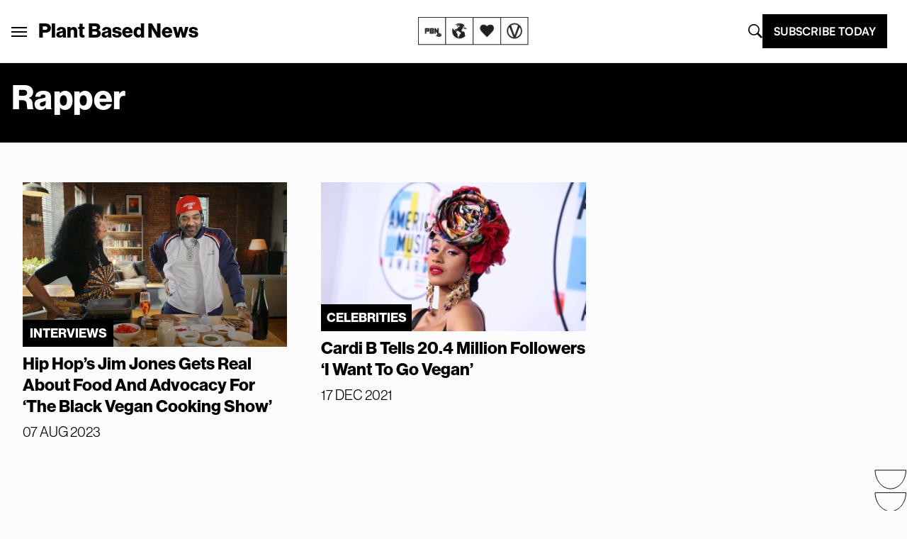

--- FILE ---
content_type: text/html; charset=UTF-8
request_url: https://plantbasednews.org/tag/rapper/
body_size: 24432
content:
<!doctype html>
<html lang="en-GB">

<head>
  <meta charset="utf-8">
  <meta name="viewport" content="width=device-width, initial-scale=1">
  <script type="text/javascript">
    window.baseURL = "https://plantbasednews.org/";
  </script>

      <script type="text/javascript">
      !(function(o, _name) {
        function n() {
          (n.q = n.q || []).push(arguments)
        }
        n.v = 1, o[_name] = o[_name] || n;
        !(function(o, t, n, c) {
          function e(n) {
            (function() {
              try {
                return (localStorage.getItem("v4ac1eiZr0") || "").split(",")[4] > 0
              } catch (o) {}
              return !1
            })() && (n = o[t].pubads()) && n.setTargeting("admiral-engaged", "true")
          }(c = o[t] = o[t] || {}).cmd = c.cmd || [], typeof c.pubads === n ? e() : typeof c.cmd.unshift === n ? c.cmd.unshift(e) : c.cmd.push(e)
        })(window, "googletag", "function");
      })(window, String.fromCharCode(97, 100, 109, 105, 114, 97, 108));
      !(function(t, c, i) {
        i = t.createElement(c), t = t.getElementsByTagName(c)[0], i.async = 1, i.src = "https://stomachscience.com/v2pjxMg9-4SqmJfz4xH3KGzjD9Mb3Kf1jk2qb4gAKwR-mmaHSTaCopQj6", t.parentNode.insertBefore(i, t)
      })(document, "script");
    </script>

    <script async src="https://js.sparkloop.app/team_436772a0d2ee.js" data-sparkloop></script>

    
  

  <script data-cfasync="false" type="text/javascript">
          window.snigelPubConf = {
        "adengine": {
          "activeAdUnits": ["incontent", "sidebar_1", "sidebar_2", "adhesive"]
        }
      }
      </script>
  <script async data-cfasync="false" src="https://cdn.snigelweb.com/adengine/plantbasednews.org/loader.js" type="text/javascript"></script>

  <meta name='robots' content='index, follow, max-image-preview:large, max-snippet:-1, max-video-preview:-1' />
	<style>img:is([sizes="auto" i], [sizes^="auto," i]) { contain-intrinsic-size: 3000px 1500px }</style>
	
	<!-- This site is optimized with the Yoast SEO Premium plugin v20.5 (Yoast SEO v26.1.1) - https://yoast.com/wordpress/plugins/seo/ -->
	<title>rapper Archives - Plant Based News</title>
	<meta name="description" content="Plant Based News is the world&#039;s leading vegan news media, and plant-based health education platform. Vegan Celebrity stories, interviews with the leading vegan and plant-based doctors." />
	<link rel="canonical" href="https://plantbasednews.org/tag/rapper/" />
	<meta property="og:locale" content="en_GB" />
	<meta property="og:type" content="article" />
	<meta property="og:title" content="rapper Archives" />
	<meta property="og:description" content="Plant Based News is the world&#039;s leading vegan news media, and plant-based health education platform. Vegan Celebrity stories, interviews with the leading vegan and plant-based doctors." />
	<meta property="og:url" content="https://plantbasednews.org/tag/rapper/" />
	<meta property="og:site_name" content="Plant Based News" />
	<meta property="og:image" content="https://plantbasednews.org/app/uploads/2020/10/OCT20-PlantBasedNews-SocialSharing.png" />
	<meta property="og:image:width" content="1200" />
	<meta property="og:image:height" content="628" />
	<meta property="og:image:type" content="image/png" />
	<meta name="twitter:card" content="summary_large_image" />
	<meta name="twitter:site" content="@plantbasednews" />
	<script type="application/ld+json" class="yoast-schema-graph">{"@context":"https://schema.org","@graph":[{"@type":"CollectionPage","@id":"https://plantbasednews.org/tag/rapper/","url":"https://plantbasednews.org/tag/rapper/","name":"rapper Archives - Plant Based News","isPartOf":{"@id":"https://plantbasednews.org/#website"},"primaryImageOfPage":{"@id":"https://plantbasednews.org/tag/rapper/#primaryimage"},"image":{"@id":"https://plantbasednews.org/tag/rapper/#primaryimage"},"thumbnailUrl":"https://plantbasednews.org/app/uploads/2023/08/plant-based-news-jim-jones-black-vegan-cooking-show.jpg","description":"Plant Based News is the world's leading vegan news media, and plant-based health education platform. Vegan Celebrity stories, interviews with the leading vegan and plant-based doctors.","breadcrumb":{"@id":"https://plantbasednews.org/tag/rapper/#breadcrumb"},"inLanguage":"en-GB"},{"@type":"ImageObject","inLanguage":"en-GB","@id":"https://plantbasednews.org/tag/rapper/#primaryimage","url":"https://plantbasednews.org/app/uploads/2023/08/plant-based-news-jim-jones-black-vegan-cooking-show.jpg","contentUrl":"https://plantbasednews.org/app/uploads/2023/08/plant-based-news-jim-jones-black-vegan-cooking-show.jpg","width":1450,"height":900,"caption":"Jim Jones on the set with Chef Charlise Rookwood"},{"@type":"BreadcrumbList","@id":"https://plantbasednews.org/tag/rapper/#breadcrumb","itemListElement":[{"@type":"ListItem","position":1,"name":"Home","item":"https://plantbasednews.org/"},{"@type":"ListItem","position":2,"name":"rapper"}]},{"@type":"WebSite","@id":"https://plantbasednews.org/#website","url":"https://plantbasednews.org/","name":"Plant Based News","description":"Changing the conversation","publisher":{"@id":"https://plantbasednews.org/#organization"},"potentialAction":[{"@type":"SearchAction","target":{"@type":"EntryPoint","urlTemplate":"https://plantbasednews.org/?s={search_term_string}"},"query-input":{"@type":"PropertyValueSpecification","valueRequired":true,"valueName":"search_term_string"}}],"inLanguage":"en-GB"},{"@type":"Organization","@id":"https://plantbasednews.org/#organization","name":"Plant Based News","url":"https://plantbasednews.org/","logo":{"@type":"ImageObject","inLanguage":"en-GB","@id":"https://plantbasednews.org/#/schema/logo/image/","url":"https://plantbasednews.org/app/uploads/2020/11/pbnlogo.png","contentUrl":"https://plantbasednews.org/app/uploads/2020/11/pbnlogo.png","width":512,"height":512,"caption":"Plant Based News"},"image":{"@id":"https://plantbasednews.org/#/schema/logo/image/"},"sameAs":["https://www.facebook.com/plantbasednews","https://x.com/plantbasednews","https://www.instagram.com/plantbasednews","https://www.youtube.com/plantbasednews","https://en.wikipedia.org/wiki/Plant_Based_News"]}]}</script>
	<!-- / Yoast SEO Premium plugin. -->


<link rel='dns-prefetch' href='//www.googletagmanager.com' />
<script id="wpp-js" src="https://plantbasednews.org/app/plugins/wordpress-popular-posts/assets/js/wpp.min.js?ver=7.3.3" data-sampling="1" data-sampling-rate="10" data-api-url="https://plantbasednews.org/wp-json/wordpress-popular-posts" data-post-id="0" data-token="d3a1f5cea0" data-lang="0" data-debug="0"></script>
<link rel="alternate" type="application/rss+xml" title="Plant Based News &raquo; rapper Tag Feed" href="https://plantbasednews.org/tag/rapper/feed/" />
<script>(()=>{"use strict";const e=[400,500,600,700,800,900],t=e=>`wprm-min-${e}`,n=e=>`wprm-max-${e}`,s=new Set,o="ResizeObserver"in window,r=o?new ResizeObserver((e=>{for(const t of e)c(t.target)})):null,i=.5/(window.devicePixelRatio||1);function c(s){const o=s.getBoundingClientRect().width||0;for(let r=0;r<e.length;r++){const c=e[r],a=o<=c+i;o>c+i?s.classList.add(t(c)):s.classList.remove(t(c)),a?s.classList.add(n(c)):s.classList.remove(n(c))}}function a(e){s.has(e)||(s.add(e),r&&r.observe(e),c(e))}!function(e=document){e.querySelectorAll(".wprm-recipe").forEach(a)}();if(new MutationObserver((e=>{for(const t of e)for(const e of t.addedNodes)e instanceof Element&&(e.matches?.(".wprm-recipe")&&a(e),e.querySelectorAll?.(".wprm-recipe").forEach(a))})).observe(document.documentElement,{childList:!0,subtree:!0}),!o){let e=0;addEventListener("resize",(()=>{e&&cancelAnimationFrame(e),e=requestAnimationFrame((()=>s.forEach(c)))}),{passive:!0})}})();</script><script>
window._wpemojiSettings = {"baseUrl":"https:\/\/s.w.org\/images\/core\/emoji\/16.0.1\/72x72\/","ext":".png","svgUrl":"https:\/\/s.w.org\/images\/core\/emoji\/16.0.1\/svg\/","svgExt":".svg","source":{"concatemoji":"https:\/\/plantbasednews.org\/wp\/wp-includes\/js\/wp-emoji-release.min.js?ver=6.8.3"}};
/*! This file is auto-generated */
!function(s,n){var o,i,e;function c(e){try{var t={supportTests:e,timestamp:(new Date).valueOf()};sessionStorage.setItem(o,JSON.stringify(t))}catch(e){}}function p(e,t,n){e.clearRect(0,0,e.canvas.width,e.canvas.height),e.fillText(t,0,0);var t=new Uint32Array(e.getImageData(0,0,e.canvas.width,e.canvas.height).data),a=(e.clearRect(0,0,e.canvas.width,e.canvas.height),e.fillText(n,0,0),new Uint32Array(e.getImageData(0,0,e.canvas.width,e.canvas.height).data));return t.every(function(e,t){return e===a[t]})}function u(e,t){e.clearRect(0,0,e.canvas.width,e.canvas.height),e.fillText(t,0,0);for(var n=e.getImageData(16,16,1,1),a=0;a<n.data.length;a++)if(0!==n.data[a])return!1;return!0}function f(e,t,n,a){switch(t){case"flag":return n(e,"\ud83c\udff3\ufe0f\u200d\u26a7\ufe0f","\ud83c\udff3\ufe0f\u200b\u26a7\ufe0f")?!1:!n(e,"\ud83c\udde8\ud83c\uddf6","\ud83c\udde8\u200b\ud83c\uddf6")&&!n(e,"\ud83c\udff4\udb40\udc67\udb40\udc62\udb40\udc65\udb40\udc6e\udb40\udc67\udb40\udc7f","\ud83c\udff4\u200b\udb40\udc67\u200b\udb40\udc62\u200b\udb40\udc65\u200b\udb40\udc6e\u200b\udb40\udc67\u200b\udb40\udc7f");case"emoji":return!a(e,"\ud83e\udedf")}return!1}function g(e,t,n,a){var r="undefined"!=typeof WorkerGlobalScope&&self instanceof WorkerGlobalScope?new OffscreenCanvas(300,150):s.createElement("canvas"),o=r.getContext("2d",{willReadFrequently:!0}),i=(o.textBaseline="top",o.font="600 32px Arial",{});return e.forEach(function(e){i[e]=t(o,e,n,a)}),i}function t(e){var t=s.createElement("script");t.src=e,t.defer=!0,s.head.appendChild(t)}"undefined"!=typeof Promise&&(o="wpEmojiSettingsSupports",i=["flag","emoji"],n.supports={everything:!0,everythingExceptFlag:!0},e=new Promise(function(e){s.addEventListener("DOMContentLoaded",e,{once:!0})}),new Promise(function(t){var n=function(){try{var e=JSON.parse(sessionStorage.getItem(o));if("object"==typeof e&&"number"==typeof e.timestamp&&(new Date).valueOf()<e.timestamp+604800&&"object"==typeof e.supportTests)return e.supportTests}catch(e){}return null}();if(!n){if("undefined"!=typeof Worker&&"undefined"!=typeof OffscreenCanvas&&"undefined"!=typeof URL&&URL.createObjectURL&&"undefined"!=typeof Blob)try{var e="postMessage("+g.toString()+"("+[JSON.stringify(i),f.toString(),p.toString(),u.toString()].join(",")+"));",a=new Blob([e],{type:"text/javascript"}),r=new Worker(URL.createObjectURL(a),{name:"wpTestEmojiSupports"});return void(r.onmessage=function(e){c(n=e.data),r.terminate(),t(n)})}catch(e){}c(n=g(i,f,p,u))}t(n)}).then(function(e){for(var t in e)n.supports[t]=e[t],n.supports.everything=n.supports.everything&&n.supports[t],"flag"!==t&&(n.supports.everythingExceptFlag=n.supports.everythingExceptFlag&&n.supports[t]);n.supports.everythingExceptFlag=n.supports.everythingExceptFlag&&!n.supports.flag,n.DOMReady=!1,n.readyCallback=function(){n.DOMReady=!0}}).then(function(){return e}).then(function(){var e;n.supports.everything||(n.readyCallback(),(e=n.source||{}).concatemoji?t(e.concatemoji):e.wpemoji&&e.twemoji&&(t(e.twemoji),t(e.wpemoji)))}))}((window,document),window._wpemojiSettings);
</script>
<style id='wp-emoji-styles-inline-css'>

	img.wp-smiley, img.emoji {
		display: inline !important;
		border: none !important;
		box-shadow: none !important;
		height: 1em !important;
		width: 1em !important;
		margin: 0 0.07em !important;
		vertical-align: -0.1em !important;
		background: none !important;
		padding: 0 !important;
	}
</style>
<link rel='stylesheet' id='wp-block-library-css' href='https://plantbasednews.org/wp/wp-includes/css/dist/block-library/style.min.css?ver=6.8.3' media='all' />
<style id='classic-theme-styles-inline-css'>
/*! This file is auto-generated */
.wp-block-button__link{color:#fff;background-color:#32373c;border-radius:9999px;box-shadow:none;text-decoration:none;padding:calc(.667em + 2px) calc(1.333em + 2px);font-size:1.125em}.wp-block-file__button{background:#32373c;color:#fff;text-decoration:none}
</style>
<link rel='stylesheet' id='pbn-blockquote-fe-css' href='https://plantbasednews.org/app/themes/plant-based-news/app/Blocks/pbn-blockquote/build/style-index.css?ver=6.8.3' media='all' />
<style id='global-styles-inline-css'>
:root{--wp--preset--aspect-ratio--square: 1;--wp--preset--aspect-ratio--4-3: 4/3;--wp--preset--aspect-ratio--3-4: 3/4;--wp--preset--aspect-ratio--3-2: 3/2;--wp--preset--aspect-ratio--2-3: 2/3;--wp--preset--aspect-ratio--16-9: 16/9;--wp--preset--aspect-ratio--9-16: 9/16;--wp--preset--color--black: #000000;--wp--preset--color--cyan-bluish-gray: #abb8c3;--wp--preset--color--white: #ffffff;--wp--preset--color--pale-pink: #f78da7;--wp--preset--color--vivid-red: #cf2e2e;--wp--preset--color--luminous-vivid-orange: #ff6900;--wp--preset--color--luminous-vivid-amber: #fcb900;--wp--preset--color--light-green-cyan: #7bdcb5;--wp--preset--color--vivid-green-cyan: #00d084;--wp--preset--color--pale-cyan-blue: #8ed1fc;--wp--preset--color--vivid-cyan-blue: #0693e3;--wp--preset--color--vivid-purple: #9b51e0;--wp--preset--gradient--vivid-cyan-blue-to-vivid-purple: linear-gradient(135deg,rgba(6,147,227,1) 0%,rgb(155,81,224) 100%);--wp--preset--gradient--light-green-cyan-to-vivid-green-cyan: linear-gradient(135deg,rgb(122,220,180) 0%,rgb(0,208,130) 100%);--wp--preset--gradient--luminous-vivid-amber-to-luminous-vivid-orange: linear-gradient(135deg,rgba(252,185,0,1) 0%,rgba(255,105,0,1) 100%);--wp--preset--gradient--luminous-vivid-orange-to-vivid-red: linear-gradient(135deg,rgba(255,105,0,1) 0%,rgb(207,46,46) 100%);--wp--preset--gradient--very-light-gray-to-cyan-bluish-gray: linear-gradient(135deg,rgb(238,238,238) 0%,rgb(169,184,195) 100%);--wp--preset--gradient--cool-to-warm-spectrum: linear-gradient(135deg,rgb(74,234,220) 0%,rgb(151,120,209) 20%,rgb(207,42,186) 40%,rgb(238,44,130) 60%,rgb(251,105,98) 80%,rgb(254,248,76) 100%);--wp--preset--gradient--blush-light-purple: linear-gradient(135deg,rgb(255,206,236) 0%,rgb(152,150,240) 100%);--wp--preset--gradient--blush-bordeaux: linear-gradient(135deg,rgb(254,205,165) 0%,rgb(254,45,45) 50%,rgb(107,0,62) 100%);--wp--preset--gradient--luminous-dusk: linear-gradient(135deg,rgb(255,203,112) 0%,rgb(199,81,192) 50%,rgb(65,88,208) 100%);--wp--preset--gradient--pale-ocean: linear-gradient(135deg,rgb(255,245,203) 0%,rgb(182,227,212) 50%,rgb(51,167,181) 100%);--wp--preset--gradient--electric-grass: linear-gradient(135deg,rgb(202,248,128) 0%,rgb(113,206,126) 100%);--wp--preset--gradient--midnight: linear-gradient(135deg,rgb(2,3,129) 0%,rgb(40,116,252) 100%);--wp--preset--font-size--small: 13px;--wp--preset--font-size--medium: 20px;--wp--preset--font-size--large: 36px;--wp--preset--font-size--x-large: 42px;--wp--preset--spacing--20: 0.44rem;--wp--preset--spacing--30: 0.67rem;--wp--preset--spacing--40: 1rem;--wp--preset--spacing--50: 1.5rem;--wp--preset--spacing--60: 2.25rem;--wp--preset--spacing--70: 3.38rem;--wp--preset--spacing--80: 5.06rem;--wp--preset--shadow--natural: 6px 6px 9px rgba(0, 0, 0, 0.2);--wp--preset--shadow--deep: 12px 12px 50px rgba(0, 0, 0, 0.4);--wp--preset--shadow--sharp: 6px 6px 0px rgba(0, 0, 0, 0.2);--wp--preset--shadow--outlined: 6px 6px 0px -3px rgba(255, 255, 255, 1), 6px 6px rgba(0, 0, 0, 1);--wp--preset--shadow--crisp: 6px 6px 0px rgba(0, 0, 0, 1);}:where(.is-layout-flex){gap: 0.5em;}:where(.is-layout-grid){gap: 0.5em;}body .is-layout-flex{display: flex;}.is-layout-flex{flex-wrap: wrap;align-items: center;}.is-layout-flex > :is(*, div){margin: 0;}body .is-layout-grid{display: grid;}.is-layout-grid > :is(*, div){margin: 0;}:where(.wp-block-columns.is-layout-flex){gap: 2em;}:where(.wp-block-columns.is-layout-grid){gap: 2em;}:where(.wp-block-post-template.is-layout-flex){gap: 1.25em;}:where(.wp-block-post-template.is-layout-grid){gap: 1.25em;}.has-black-color{color: var(--wp--preset--color--black) !important;}.has-cyan-bluish-gray-color{color: var(--wp--preset--color--cyan-bluish-gray) !important;}.has-white-color{color: var(--wp--preset--color--white) !important;}.has-pale-pink-color{color: var(--wp--preset--color--pale-pink) !important;}.has-vivid-red-color{color: var(--wp--preset--color--vivid-red) !important;}.has-luminous-vivid-orange-color{color: var(--wp--preset--color--luminous-vivid-orange) !important;}.has-luminous-vivid-amber-color{color: var(--wp--preset--color--luminous-vivid-amber) !important;}.has-light-green-cyan-color{color: var(--wp--preset--color--light-green-cyan) !important;}.has-vivid-green-cyan-color{color: var(--wp--preset--color--vivid-green-cyan) !important;}.has-pale-cyan-blue-color{color: var(--wp--preset--color--pale-cyan-blue) !important;}.has-vivid-cyan-blue-color{color: var(--wp--preset--color--vivid-cyan-blue) !important;}.has-vivid-purple-color{color: var(--wp--preset--color--vivid-purple) !important;}.has-black-background-color{background-color: var(--wp--preset--color--black) !important;}.has-cyan-bluish-gray-background-color{background-color: var(--wp--preset--color--cyan-bluish-gray) !important;}.has-white-background-color{background-color: var(--wp--preset--color--white) !important;}.has-pale-pink-background-color{background-color: var(--wp--preset--color--pale-pink) !important;}.has-vivid-red-background-color{background-color: var(--wp--preset--color--vivid-red) !important;}.has-luminous-vivid-orange-background-color{background-color: var(--wp--preset--color--luminous-vivid-orange) !important;}.has-luminous-vivid-amber-background-color{background-color: var(--wp--preset--color--luminous-vivid-amber) !important;}.has-light-green-cyan-background-color{background-color: var(--wp--preset--color--light-green-cyan) !important;}.has-vivid-green-cyan-background-color{background-color: var(--wp--preset--color--vivid-green-cyan) !important;}.has-pale-cyan-blue-background-color{background-color: var(--wp--preset--color--pale-cyan-blue) !important;}.has-vivid-cyan-blue-background-color{background-color: var(--wp--preset--color--vivid-cyan-blue) !important;}.has-vivid-purple-background-color{background-color: var(--wp--preset--color--vivid-purple) !important;}.has-black-border-color{border-color: var(--wp--preset--color--black) !important;}.has-cyan-bluish-gray-border-color{border-color: var(--wp--preset--color--cyan-bluish-gray) !important;}.has-white-border-color{border-color: var(--wp--preset--color--white) !important;}.has-pale-pink-border-color{border-color: var(--wp--preset--color--pale-pink) !important;}.has-vivid-red-border-color{border-color: var(--wp--preset--color--vivid-red) !important;}.has-luminous-vivid-orange-border-color{border-color: var(--wp--preset--color--luminous-vivid-orange) !important;}.has-luminous-vivid-amber-border-color{border-color: var(--wp--preset--color--luminous-vivid-amber) !important;}.has-light-green-cyan-border-color{border-color: var(--wp--preset--color--light-green-cyan) !important;}.has-vivid-green-cyan-border-color{border-color: var(--wp--preset--color--vivid-green-cyan) !important;}.has-pale-cyan-blue-border-color{border-color: var(--wp--preset--color--pale-cyan-blue) !important;}.has-vivid-cyan-blue-border-color{border-color: var(--wp--preset--color--vivid-cyan-blue) !important;}.has-vivid-purple-border-color{border-color: var(--wp--preset--color--vivid-purple) !important;}.has-vivid-cyan-blue-to-vivid-purple-gradient-background{background: var(--wp--preset--gradient--vivid-cyan-blue-to-vivid-purple) !important;}.has-light-green-cyan-to-vivid-green-cyan-gradient-background{background: var(--wp--preset--gradient--light-green-cyan-to-vivid-green-cyan) !important;}.has-luminous-vivid-amber-to-luminous-vivid-orange-gradient-background{background: var(--wp--preset--gradient--luminous-vivid-amber-to-luminous-vivid-orange) !important;}.has-luminous-vivid-orange-to-vivid-red-gradient-background{background: var(--wp--preset--gradient--luminous-vivid-orange-to-vivid-red) !important;}.has-very-light-gray-to-cyan-bluish-gray-gradient-background{background: var(--wp--preset--gradient--very-light-gray-to-cyan-bluish-gray) !important;}.has-cool-to-warm-spectrum-gradient-background{background: var(--wp--preset--gradient--cool-to-warm-spectrum) !important;}.has-blush-light-purple-gradient-background{background: var(--wp--preset--gradient--blush-light-purple) !important;}.has-blush-bordeaux-gradient-background{background: var(--wp--preset--gradient--blush-bordeaux) !important;}.has-luminous-dusk-gradient-background{background: var(--wp--preset--gradient--luminous-dusk) !important;}.has-pale-ocean-gradient-background{background: var(--wp--preset--gradient--pale-ocean) !important;}.has-electric-grass-gradient-background{background: var(--wp--preset--gradient--electric-grass) !important;}.has-midnight-gradient-background{background: var(--wp--preset--gradient--midnight) !important;}.has-small-font-size{font-size: var(--wp--preset--font-size--small) !important;}.has-medium-font-size{font-size: var(--wp--preset--font-size--medium) !important;}.has-large-font-size{font-size: var(--wp--preset--font-size--large) !important;}.has-x-large-font-size{font-size: var(--wp--preset--font-size--x-large) !important;}
:where(.wp-block-post-template.is-layout-flex){gap: 1.25em;}:where(.wp-block-post-template.is-layout-grid){gap: 1.25em;}
:where(.wp-block-columns.is-layout-flex){gap: 2em;}:where(.wp-block-columns.is-layout-grid){gap: 2em;}
:root :where(.wp-block-pullquote){font-size: 1.5em;line-height: 1.6;}
</style>
<link rel='stylesheet' id='media-credit-css' href='https://plantbasednews.org/app/plugins/media-credit/public/css/media-credit.min.css?ver=4.3.0' media='all' />
<link rel='stylesheet' id='wordpress-popular-posts-css-css' href='https://plantbasednews.org/app/plugins/wordpress-popular-posts/assets/css/wpp.css?ver=7.3.3' media='all' />
<link rel='stylesheet' id='app/0-css' href='https://plantbasednews.org/app/themes/plant-based-news/public/app.9c664d.css' media='all' />

<!-- Google tag (gtag.js) snippet added by Site Kit -->
<!-- Google Analytics snippet added by Site Kit -->
<script src="https://www.googletagmanager.com/gtag/js?id=GT-K8HJDGM" id="google_gtagjs-js" async></script>
<script id="google_gtagjs-js-after">
window.dataLayer = window.dataLayer || [];function gtag(){dataLayer.push(arguments);}
gtag("set","linker",{"domains":["plantbasednews.org"]});
gtag("js", new Date());
gtag("set", "developer_id.dZTNiMT", true);
gtag("config", "GT-K8HJDGM");
</script>
<link rel="https://api.w.org/" href="https://plantbasednews.org/wp-json/" /><link rel="alternate" title="JSON" type="application/json" href="https://plantbasednews.org/wp-json/wp/v2/tags/22681" /><link rel="EditURI" type="application/rsd+xml" title="RSD" href="https://plantbasednews.org/wp/xmlrpc.php?rsd" />
<meta name="generator" content="WordPress 6.8.3" />
<meta name="generator" content="Site Kit by Google 1.163.0" /><style type="text/css"> .tippy-box[data-theme~="wprm"] { background-color: #333333; color: #FFFFFF; } .tippy-box[data-theme~="wprm"][data-placement^="top"] > .tippy-arrow::before { border-top-color: #333333; } .tippy-box[data-theme~="wprm"][data-placement^="bottom"] > .tippy-arrow::before { border-bottom-color: #333333; } .tippy-box[data-theme~="wprm"][data-placement^="left"] > .tippy-arrow::before { border-left-color: #333333; } .tippy-box[data-theme~="wprm"][data-placement^="right"] > .tippy-arrow::before { border-right-color: #333333; } .tippy-box[data-theme~="wprm"] a { color: #FFFFFF; } .wprm-comment-rating svg { width: 16px !important; height: 16px !important; } img.wprm-comment-rating { width: 80px !important; height: 16px !important; } body { --comment-rating-star-color: #343434; } body { --wprm-popup-font-size: 16px; } body { --wprm-popup-background: #ffffff; } body { --wprm-popup-title: #000000; } body { --wprm-popup-content: #444444; } body { --wprm-popup-button-background: #444444; } body { --wprm-popup-button-text: #ffffff; }</style><style type="text/css">.wprm-glossary-term {color: #5A822B;text-decoration: underline;cursor: help;}</style>            <style id="wpp-loading-animation-styles">@-webkit-keyframes bgslide{from{background-position-x:0}to{background-position-x:-200%}}@keyframes bgslide{from{background-position-x:0}to{background-position-x:-200%}}.wpp-widget-block-placeholder,.wpp-shortcode-placeholder{margin:0 auto;width:60px;height:3px;background:#dd3737;background:linear-gradient(90deg,#dd3737 0%,#571313 10%,#dd3737 100%);background-size:200% auto;border-radius:3px;-webkit-animation:bgslide 1s infinite linear;animation:bgslide 1s infinite linear}</style>
            
<!-- Google Tag Manager snippet added by Site Kit -->
<script>
			( function( w, d, s, l, i ) {
				w[l] = w[l] || [];
				w[l].push( {'gtm.start': new Date().getTime(), event: 'gtm.js'} );
				var f = d.getElementsByTagName( s )[0],
					j = d.createElement( s ), dl = l != 'dataLayer' ? '&l=' + l : '';
				j.async = true;
				j.src = 'https://www.googletagmanager.com/gtm.js?id=' + i + dl;
				f.parentNode.insertBefore( j, f );
			} )( window, document, 'script', 'dataLayer', 'GTM-NKVZBWJ' );
			
</script>

<!-- End Google Tag Manager snippet added by Site Kit -->
<link rel="icon" href="https://plantbasednews.org/app/uploads/2020/10/cropped-pbnlogo-150x150.png" sizes="32x32" />
<link rel="icon" href="https://plantbasednews.org/app/uploads/2020/10/cropped-pbnlogo-300x300.png" sizes="192x192" />
<link rel="apple-touch-icon" href="https://plantbasednews.org/app/uploads/2020/10/cropped-pbnlogo-300x300.png" />
<meta name="msapplication-TileImage" content="https://plantbasednews.org/app/uploads/2020/10/cropped-pbnlogo-300x300.png" />
		<style id="wp-custom-css">
			.footer-widget-group {
	padding-left: 15%;
}		</style>
		<script data-cfasync="false" nonce="8bef1cfd-3ab4-4638-b214-99e5b1b2e5b9">try{(function(w,d){!function(j,k,l,m){if(j.zaraz)console.error("zaraz is loaded twice");else{j[l]=j[l]||{};j[l].executed=[];j.zaraz={deferred:[],listeners:[]};j.zaraz._v="5874";j.zaraz._n="8bef1cfd-3ab4-4638-b214-99e5b1b2e5b9";j.zaraz.q=[];j.zaraz._f=function(n){return async function(){var o=Array.prototype.slice.call(arguments);j.zaraz.q.push({m:n,a:o})}};for(const p of["track","set","debug"])j.zaraz[p]=j.zaraz._f(p);j.zaraz.init=()=>{var q=k.getElementsByTagName(m)[0],r=k.createElement(m),s=k.getElementsByTagName("title")[0];s&&(j[l].t=k.getElementsByTagName("title")[0].text);j[l].x=Math.random();j[l].w=j.screen.width;j[l].h=j.screen.height;j[l].j=j.innerHeight;j[l].e=j.innerWidth;j[l].l=j.location.href;j[l].r=k.referrer;j[l].k=j.screen.colorDepth;j[l].n=k.characterSet;j[l].o=(new Date).getTimezoneOffset();if(j.dataLayer)for(const t of Object.entries(Object.entries(dataLayer).reduce((u,v)=>({...u[1],...v[1]}),{})))zaraz.set(t[0],t[1],{scope:"page"});j[l].q=[];for(;j.zaraz.q.length;){const w=j.zaraz.q.shift();j[l].q.push(w)}r.defer=!0;for(const x of[localStorage,sessionStorage])Object.keys(x||{}).filter(z=>z.startsWith("_zaraz_")).forEach(y=>{try{j[l]["z_"+y.slice(7)]=JSON.parse(x.getItem(y))}catch{j[l]["z_"+y.slice(7)]=x.getItem(y)}});r.referrerPolicy="origin";r.src="/cdn-cgi/zaraz/s.js?z="+btoa(encodeURIComponent(JSON.stringify(j[l])));q.parentNode.insertBefore(r,q)};["complete","interactive"].includes(k.readyState)?zaraz.init():j.addEventListener("DOMContentLoaded",zaraz.init)}}(w,d,"zarazData","script");window.zaraz._p=async d$=>new Promise(ea=>{if(d$){d$.e&&d$.e.forEach(eb=>{try{const ec=d.querySelector("script[nonce]"),ed=ec?.nonce||ec?.getAttribute("nonce"),ee=d.createElement("script");ed&&(ee.nonce=ed);ee.innerHTML=eb;ee.onload=()=>{d.head.removeChild(ee)};d.head.appendChild(ee)}catch(ef){console.error(`Error executing script: ${eb}\n`,ef)}});Promise.allSettled((d$.f||[]).map(eg=>fetch(eg[0],eg[1])))}ea()});zaraz._p({"e":["(function(w,d){})(window,document)"]});})(window,document)}catch(e){throw fetch("/cdn-cgi/zaraz/t"),e;};</script></head>

<body class="archive tag tag-rapper tag-22681 wp-embed-responsive wp-theme-plant-based-news" style="--tw-bg-opacity:.10; overflow: visible">

  		<!-- Google Tag Manager (noscript) snippet added by Site Kit -->
		<noscript>
			<iframe src="https://www.googletagmanager.com/ns.html?id=GTM-NKVZBWJ" height="0" width="0" style="display:none;visibility:hidden"></iframe>
		</noscript>
		<!-- End Google Tag Manager (noscript) snippet added by Site Kit -->
		  
  <div id="app" >
    <div class="relative overflow-hidden">
  <div data-class="s-header__wrapper" class="w-full bg-white border-b-new-gray border-b 2xl:p-[0.55rem] sticky top-0 z-50">
    <nav class="px-4 2xl:px-0 1 container mx-auto py-5 flex justify-between items-center"
        data-class="s-header">

        <div id="app-menu" class=" text-[22px] flex items-center gap-4 lg:gap-8 tk-neue-haas-grotesk-display lg:-ml-4 relative"
            data-class="s-header__brand-menu" siteName="Plant Based News" images='{"main":"https:\/\/plantbasednews.org\/app\/themes\/plant-based-news\/public\/images\/homepage-card.png","arrow_left":"https:\/\/plantbasednews.org\/app\/themes\/plant-based-news\/public\/images\/icons\/iconography\/arrow-left.svg","close":"https:\/\/plantbasednews.org\/app\/themes\/plant-based-news\/public\/images\/icons\/close.svg","telegram":"https:\/\/plantbasednews.org\/app\/themes\/plant-based-news\/public\/images\/icons\/social\/telegram.svg","instagram":"https:\/\/plantbasednews.org\/app\/themes\/plant-based-news\/public\/images\/icons\/social\/instagram.svg","youtube":"https:\/\/plantbasednews.org\/app\/themes\/plant-based-news\/public\/images\/icons\/social\/youtube.svg","twitter":"https:\/\/plantbasednews.org\/app\/themes\/plant-based-news\/public\/images\/icons\/social\/x-twitter.svg","facebook":"https:\/\/plantbasednews.org\/app\/themes\/plant-based-news\/public\/images\/icons\/social\/facebook.svg","pinterest":"https:\/\/plantbasednews.org\/app\/themes\/plant-based-news\/public\/images\/icons\/social\/pinterest.svg","soundcloud":"https:\/\/plantbasednews.org\/app\/themes\/plant-based-news\/public\/images\/icons\/social\/soundcloud.svg"}'>
            <div>
                <button
                    class="menu__open-button font-body uppercase text-base lg:text-[22px] tk-neue-haas-grotesk-display px-[1px] py-[5px] lg:px-4 lg:py-2"
                    aria-label="Plant Based News">
                    <div class="open-button">
                        <div class="w-[22px] bg-black h-[2px] mb-[4px] block"></div>
                        <div class="w-[22px] bg-black h-[2px] mb-[4px] block"></div>
                        <div class="w-[22px] bg-black h-[2px] block"></div>
                    </div>
                    <div class="close-button flex hidden">
                        <svg xmlns="http://www.w3.org/2000/svg" viewBox="0 0 384 512" width="22" height="14">
                            <path
                                d="M376.6 427.5c11.31 13.58 9.484 33.75-4.094 45.06c-5.984 4.984-13.25 7.422-20.47 7.422c-9.172 0-18.27-3.922-24.59-11.52L192 305.1l-135.4 162.5c-6.328 7.594-15.42 11.52-24.59 11.52c-7.219 0-14.48-2.438-20.47-7.422c-13.58-11.31-15.41-31.48-4.094-45.06l142.9-171.5L7.422 84.5C-3.891 70.92-2.063 50.75 11.52 39.44c13.56-11.34 33.73-9.516 45.06 4.094L192 206l135.4-162.5c11.3-13.58 31.48-15.42 45.06-4.094c13.58 11.31 15.41 31.48 4.094 45.06l-142.9 171.5L376.6 427.5z" />
                        </svg>
                    </div>
                </button>
            </div>
            <div class="flex flex-col items-center gap-2 lg:gap-0">
                                    <a class="leading-5" href="/">
                        <span class="tk-neue-haas-grotesk-display font-bold text-sm lg:text-[1.75rem]">
                            Plant Based News
                        </span>
                    </a>
                                <a href="https://plantbasednews.org/" aria-label="Plant Based News" role="link" data-class="has-logo"
                    class="bg-image w-16 h-4 block transition-all duration-500 lg:hidden">
                    <img class="w-full h-full object-contain" src="https://plantbasednews.org/app/uploads/2023/11/pbn_logo_outline_black.png" alt="">
                </a>
            </div>

            <div class="pbn-menu-modal fixed max-md:inset-0 md:absolute z-50 bg-white md:top-full p-2 px-4 md:p-2 md:mt-5 lg:mt-7 lg:p-4 overflow-y-auto border border-black hidden md:w-[32rem] max-w-lg" role="dialog" aria-modal="true">
    <div class="flex justify-center text-center">
        <div class="container mx-auto relative bg-white py-4 overflow-hidden transform transition-all tk-neue-haas-grotesk-display lg:py-0">
            <div class="flex items-center flex-wrap gap-4 md:flex-nowrap justify-between">
                <button class="menu-modal__close-button w-9 h-9 flex items-center justify-center hover:bg-gray-100 hover:bg-opacity-90 transition duration-200 -ml-2" tabindex="0">
                    <svg xmlns="http://www.w3.org/2000/svg" viewBox="0 0 384 512" width="16" height="16">
  <path d="M376.6 427.5c11.31 13.58 9.484 33.75-4.094 45.06c-5.984 4.984-13.25 7.422-20.47 7.422c-9.172 0-18.27-3.922-24.59-11.52L192 305.1l-135.4 162.5c-6.328 7.594-15.42 11.52-24.59 11.52c-7.219 0-14.48-2.438-20.47-7.422c-13.58-11.31-15.41-31.48-4.094-45.06l142.9-171.5L7.422 84.5C-3.891 70.92-2.063 50.75 11.52 39.44c13.56-11.34 33.73-9.516 45.06 4.094L192 206l135.4-162.5c11.3-13.58 31.48-15.42 45.06-4.094c13.58 11.31 15.41 31.48 4.094 45.06l-142.9 171.5L376.6 427.5z"/>
</svg>                </button>
                <div class="inline-flex flex-wrap">
  <a href="https://t.me/plantbasednews"
   target="_blank"
   style="background-color: var(--light-red)"
   class="items-center inline-flex justify-center hover:opacity-80 w-[38px] h-[38px]"
>
  <img
    class=""
    src="https://plantbasednews.org/app/themes/plant-based-news/public/images/icons/social/telegram.svg"
    alt="social/telegram"
    loading="lazy"
      />
</a>
  <a href="https://www.instagram.com/plantbasednews/"
   target="_blank"
   style="background-color: var(--red)"
   class="items-center inline-flex justify-center hover:opacity-80 w-[38px] h-[38px]"
>
  <img
    class=""
    src="https://plantbasednews.org/app/themes/plant-based-news/public/images/icons/social/instagram.svg"
    alt="social/instagram"
    loading="lazy"
      />
</a>
  <a href="https://www.youtube.com/plantbasednews"
   target="_blank"
   style="background-color: var(--recipe-orange)"
   class="items-center inline-flex justify-center hover:opacity-80 w-[38px] h-[38px]"
>
  <img
    class=""
    src="https://plantbasednews.org/app/themes/plant-based-news/public/images/icons/social/youtube.svg"
    alt="social/youtube"
    loading="lazy"
      />
</a>
  <a href="https://twitter.com/plantbasednews"
   target="_blank"
   style="background-color: var(--culture-mustard)"
   class="items-center inline-flex justify-center hover:opacity-80 w-[38px] h-[38px]"
>
  <img
    class="w-[18px]"
    src="https://plantbasednews.org/app/themes/plant-based-news/public/images/icons/social/x-twitter.svg"
    alt="social/x-twitter"
    loading="lazy"
      />
</a>
  <a href="https://www.facebook.com/plantbasednews"
   target="_blank"
   style="background-color: var(--health-yellow)"
   class="items-center inline-flex justify-center hover:opacity-80 w-[38px] h-[38px]"
>
  <img
    class=""
    src="https://plantbasednews.org/app/themes/plant-based-news/public/images/icons/social/facebook.svg"
    alt="social/facebook"
    loading="lazy"
      />
</a>
  <a href="https://www.pinterest.com/plantbasednews/"
   target="_blank"
   style="background-color: var(--lifestyle-green)"
   class="items-center inline-flex justify-center hover:opacity-80 w-[38px] h-[38px]"
>
  <img
    class=""
    src="https://plantbasednews.org/app/themes/plant-based-news/public/images/icons/social/pinterest.svg"
    alt="social/pinterest"
    loading="lazy"
      />
</a>
  <a href="https://plnt.news/Jtu3"
   target="_blank"
   style="background-color: var(--opinion-green)"
   class="items-center inline-flex justify-center hover:opacity-80 w-[38px] h-[38px]"
>
  <img
    class=""
    src="https://plantbasednews.org/app/themes/plant-based-news/public/images/icons/social/soundcloud.svg"
    alt="social/soundcloud"
    loading="lazy"
      />
</a>
</div>
            </div>            
            <div class="md:hidden flex justify-start mt-9">
                <a href="https://plantbasednews.org/supportus/" class="uppercase underline hover:decoration-other-news transition duration-200">
                    Support Us
                </a>
            </div>            
            <div class="grid grid-cols-12 w-full">
                <div class="col-span-full md:col-span-12">
                    <div class="flex items-center justify-between mt-6 mb-9 md:my-4">
                        <a href="https://plantbasednews.org/all/" class="uppercase underline text-base md:text-lg hover:decoration-other-news transition duration-200">View All</a>
                        <a href="https://plantbasednews.us13.list-manage.com/subscribe?u=aa498a77b114339a42626ad78&amp;id=5651a57357" class="uppercase underline text-base md:text-lg hover:decoration-other-news transition duration-200" target="_blank">Join Us</a>
                    </div>
                    <ul class="box-border border-t border-gray-900 divide-y divide-gray-900">
                        <!-- Navigation goes here -->
                                                                                    <li id="10620" class="menu-tab">
                                    <a href="https://plantbasednews.org/category/opinion/" class="group flex items-center py-2 w-full uppercase text-lg lg:text-xl text-left">
                                        <span class="menu-tab__name">
                                            Opinion
                                        </span>
                                        <span class="menu-tab__arrow ml-4 lg:ml-10 flex-none border border-black text-base rounded-full p-1 flex items-center justify-center transition duration-200 opacity-0 group-hover:opacity-100 bg-default">
                                            <svg class="w-8 h-8" width="38" height="38" viewBox="0 0 38 38" fill="none" xmlns="http://www.w3.org/2000/svg">
  <path d="M14.6102 29.6272L16.8088 27.4286L9.66711 20.2713L34.8813 20.2713L34.8813 17.1526L9.66711 17.1526L16.8244 9.99533L14.6102 7.79669L3.69491 18.7119L14.6102 29.6272Z" fill="black"/>
</svg>                                        </span>
                                    </a>
                                </li>
                                                            <li id="10624" class="menu-tab">
                                    <a href="https://plantbasednews.org/category/lifestyle/" class="group flex items-center py-2 w-full uppercase text-lg lg:text-xl text-left">
                                        <span class="menu-tab__name">
                                            Lifestyle
                                        </span>
                                        <span class="menu-tab__arrow ml-4 lg:ml-10 flex-none border border-black text-base rounded-full p-1 flex items-center justify-center transition duration-200 opacity-0 group-hover:opacity-100 bg-default">
                                            <svg class="w-8 h-8" width="38" height="38" viewBox="0 0 38 38" fill="none" xmlns="http://www.w3.org/2000/svg">
  <path d="M14.6102 29.6272L16.8088 27.4286L9.66711 20.2713L34.8813 20.2713L34.8813 17.1526L9.66711 17.1526L16.8244 9.99533L14.6102 7.79669L3.69491 18.7119L14.6102 29.6272Z" fill="black"/>
</svg>                                        </span>
                                    </a>
                                </li>
                                                            <li id="16883" class="menu-tab">
                                    <a href="https://plantbasednews.org/category/your-health/" class="group flex items-center py-2 w-full uppercase text-lg lg:text-xl text-left">
                                        <span class="menu-tab__name">
                                            Your Health Hub
                                        </span>
                                        <span class="menu-tab__arrow ml-4 lg:ml-10 flex-none border border-black text-base rounded-full p-1 flex items-center justify-center transition duration-200 opacity-0 group-hover:opacity-100 bg-default">
                                            <svg class="w-8 h-8" width="38" height="38" viewBox="0 0 38 38" fill="none" xmlns="http://www.w3.org/2000/svg">
  <path d="M14.6102 29.6272L16.8088 27.4286L9.66711 20.2713L34.8813 20.2713L34.8813 17.1526L9.66711 17.1526L16.8244 9.99533L14.6102 7.79669L3.69491 18.7119L14.6102 29.6272Z" fill="black"/>
</svg>                                        </span>
                                    </a>
                                </li>
                                                            <li id="10627" class="menu-tab">
                                    <a href="https://plantbasednews.org/category/culture/" class="group flex items-center py-2 w-full uppercase text-lg lg:text-xl text-left">
                                        <span class="menu-tab__name">
                                            Culture
                                        </span>
                                        <span class="menu-tab__arrow ml-4 lg:ml-10 flex-none border border-black text-base rounded-full p-1 flex items-center justify-center transition duration-200 opacity-0 group-hover:opacity-100 bg-default">
                                            <svg class="w-8 h-8" width="38" height="38" viewBox="0 0 38 38" fill="none" xmlns="http://www.w3.org/2000/svg">
  <path d="M14.6102 29.6272L16.8088 27.4286L9.66711 20.2713L34.8813 20.2713L34.8813 17.1526L9.66711 17.1526L16.8244 9.99533L14.6102 7.79669L3.69491 18.7119L14.6102 29.6272Z" fill="black"/>
</svg>                                        </span>
                                    </a>
                                </li>
                                                            <li id="10677" class="menu-tab">
                                    <a href="https://plantbasednews.org/category/veganrecipes/" class="group flex items-center py-2 w-full uppercase text-lg lg:text-xl text-left">
                                        <span class="menu-tab__name">
                                            Vegan Recipes
                                        </span>
                                        <span class="menu-tab__arrow ml-4 lg:ml-10 flex-none border border-black text-base rounded-full p-1 flex items-center justify-center transition duration-200 opacity-0 group-hover:opacity-100 bg-default">
                                            <svg class="w-8 h-8" width="38" height="38" viewBox="0 0 38 38" fill="none" xmlns="http://www.w3.org/2000/svg">
  <path d="M14.6102 29.6272L16.8088 27.4286L9.66711 20.2713L34.8813 20.2713L34.8813 17.1526L9.66711 17.1526L16.8244 9.99533L14.6102 7.79669L3.69491 18.7119L14.6102 29.6272Z" fill="black"/>
</svg>                                        </span>
                                    </a>
                                </li>
                                                            <li id="10622" class="menu-tab">
                                    <a href="https://plantbasednews.org/category/news/" class="group flex items-center py-2 w-full uppercase text-lg lg:text-xl text-left">
                                        <span class="menu-tab__name">
                                            Other News
                                        </span>
                                        <span class="menu-tab__arrow ml-4 lg:ml-10 flex-none border border-black text-base rounded-full p-1 flex items-center justify-center transition duration-200 opacity-0 group-hover:opacity-100 bg-default">
                                            <svg class="w-8 h-8" width="38" height="38" viewBox="0 0 38 38" fill="none" xmlns="http://www.w3.org/2000/svg">
  <path d="M14.6102 29.6272L16.8088 27.4286L9.66711 20.2713L34.8813 20.2713L34.8813 17.1526L9.66711 17.1526L16.8244 9.99533L14.6102 7.79669L3.69491 18.7119L14.6102 29.6272Z" fill="black"/>
</svg>                                        </span>
                                    </a>
                                </li>
                                                            <li id="24368" class="menu-tab">
                                    <a href="https://plantbasednews.org/category/animals/" class="group flex items-center py-2 w-full uppercase text-lg lg:text-xl text-left">
                                        <span class="menu-tab__name">
                                            Animals
                                        </span>
                                        <span class="menu-tab__arrow ml-4 lg:ml-10 flex-none border border-black text-base rounded-full p-1 flex items-center justify-center transition duration-200 opacity-0 group-hover:opacity-100 bg-default">
                                            <svg class="w-8 h-8" width="38" height="38" viewBox="0 0 38 38" fill="none" xmlns="http://www.w3.org/2000/svg">
  <path d="M14.6102 29.6272L16.8088 27.4286L9.66711 20.2713L34.8813 20.2713L34.8813 17.1526L9.66711 17.1526L16.8244 9.99533L14.6102 7.79669L3.69491 18.7119L14.6102 29.6272Z" fill="black"/>
</svg>                                        </span>
                                    </a>
                                </li>
                                                                                                    </ul>
                    <div class="md:border-t md:border-b border-black flex flex-col space-x-0 space-y-8 md:space-y-0 lg:py-0 divide-x-0 mt-12 md:mt-0">
                                                                                                                        <div class="flex flex-col items-start space-x-0 w-full md:py-2 md:border-b border-black">
                                        <span class="w-full lg:w-auto text-left flex-none font-medium uppercase py-2 md:text-lg lg:py-0 border-b md:border-b-0 border-black">
                                            Find Us 
                                        </span>
                                        <ul class="w-full flex-grow-0 flex flex-wrap my-2 md:my-0 md:gap-3 md:flex-none">
                                                                            
                                                <li class="w-1/2 md:w-auto flex-none py-2 text-left md:text-center font-sans hover:underline cursor-pointer text-sm whitespace-nowrap">
                                                    <a href="https://plantbasednews.org/all/" target="_blank"> All News Page</a>
                                                </li>
                                                                            
                                                <li class="w-1/2 md:w-auto flex-none py-2 text-left md:text-center font-sans hover:underline cursor-pointer text-sm whitespace-nowrap">
                                                    <a href="https://podcasts.apple.com/us/podcast/the-plant-based-news-podcast/id1255981965" target="_blank"> Podcast</a>
                                                </li>
                                                                            
                                                <li class="w-1/2 md:w-auto flex-none py-2 text-left md:text-center font-sans hover:underline cursor-pointer text-sm whitespace-nowrap">
                                                    <a href="https://www.youtube.com/plantbasednews" target="_blank"> Watch</a>
                                                </li>
                                                                                    </ul>
                                    </div>
                                                                                                                                <div class="flex flex-col items-start space-x-0 w-full md:pl-0 md:py-2">
                                        <span class="w-full md:w-auto text-left flex-none font-medium uppercase py-2 md:text-lg md:py-0 border-b md:border-b-0 border-black">
                                            More
                                        </span>
                                        <ul class="w-full flex-grow-0 flex flex-wrap my-2 md:my-0 md:gap-x-3 md:gap-y-0 md:flex-none">
                                                                                            <li class="w-1/2 md:w-auto flex-none py-2 text-left md:text-center font-sans hover:underline cursor-pointer text-sm whitespace-nowrap">
                                                    <a href="https://plantbasednews.org/about-us/" target="_blank">About Us</a>
                                                </li>
                                                                                            <li class="w-1/2 md:w-auto flex-none py-2 text-left md:text-center font-sans hover:underline cursor-pointer text-sm whitespace-nowrap">
                                                    <a href="https://www.pbndigital.agency" target="_blank">Advertise</a>
                                                </li>
                                                                                            <li class="w-1/2 md:w-auto flex-none py-2 text-left md:text-center font-sans hover:underline cursor-pointer text-sm whitespace-nowrap">
                                                    <a href="https://plantbasednews.org/jobs/" target="_blank">Jobs</a>
                                                </li>
                                                                                            <li class="w-1/2 md:w-auto flex-none py-2 text-left md:text-center font-sans hover:underline cursor-pointer text-sm whitespace-nowrap">
                                                    <a href="https://t.me/plantbasednews" target="_blank">Community</a>
                                                </li>
                                                                                            <li class="w-1/2 md:w-auto flex-none py-2 text-left md:text-center font-sans hover:underline cursor-pointer text-sm whitespace-nowrap">
                                                    <a href="https://plantbasednews.org/supportus/" target="_blank">Support Us</a>
                                                </li>
                                                                                            <li class="w-1/2 md:w-auto flex-none py-2 text-left md:text-center font-sans hover:underline cursor-pointer text-sm whitespace-nowrap">
                                                    <a href="https://plantbasednews.org/suggest-content/" target="_blank">Submit An Article</a>
                                                </li>
                                                                                    </ul>
                                    </div>
                                                                                                        </div>
                </div>
            </div>
        </div>
    </div>
</div>
        </div>


        <span data-class="s-header__logo-container" class="gap-8 hidden lg:justify-center lg:flex lg:items-center">
            <a href="https://plantbasednews.org/" aria-label="Plant Based News" role="link" data-class="has-logo"
                class="bg-image w-[160px] h-[40px] block transition-all duration-500">
                <img class="w-full h-full object-contain" src="https://plantbasednews.org/app/uploads/2023/11/pbn_logo_outline_black.png" alt="">
            </a>
        </span>

        <div class="flex max-md:flex-row-reverse max-md:gap-5 gap-8 items-center lg:basis-2/12 ">
            <div data-class="s-header__search-container" class="">
                <form
  id="searchform"
  method="get"
  action="https://plantbasednews.org/"
  class="relative flex justify-end items-center transition ease-in-out delay-150 duration-300"
>
  <input type="checkbox" id="search-input-hidden" class="w-5"/>
  <label for="search-input-hidden" class="relative z-10 w-5 cursor-pointer">
    <img
    
    src="https://plantbasednews.org/app/themes/plant-based-news/public/images/icons/search.svg"
    alt="search"
    loading="lazy"
      />
  </label>
  <input
    type="text"
    id="search-input-content"
    class="bg-off-white focus:outline-0 focus:border-current focus:ring-transparent focus:ring-offset-transparent border-t-0 border-l-0 border-r-0 border-b-px absolute min-w-[340px] max-md:border-black max-md:border max-md:top-full max-md:mt-8 w-screen -right-4 md:min-w-full md:w-full lg:w-36 placeholder-black tk-neue-haas-grotesk-display"
    placeholder="Search..."
    value=""
    type="submit"
    name="s"
  />
</form>
            </div>
                            <a class="hidden md:inline uppercase bg-black whitespace-nowrap text-white font-satoshi text-xs lg:text-base font-bold py-2 px-3 lg:py-3 lg:px-4"
                    href="https://plantbasednews.org/subscribe-to-the-pbn-newsletter/"> Subscribe today</a>
                                        <a class="md:hidden uppercase bg-black whitespace-nowrap text-white font-satoshi text-xs lg:text-base font-bold py-2 px-3 lg:py-3 lg:px-4"
                    href="https://plantbasednews.org/subscribe-to-the-pbn-newsletter/"> Subscribe</a>
                    </div>
    </nav>
</div>
<div class="hidden bg-white container mx-auto py-6">
    <form id="searchform" method="get" action="https://plantbasednews.org/" class="flex border border-black">
        <input
            class="w-full px-4 py-3 text-xs font-satoshi focus-visible:outline-none font-bold text-dark-gray-text bg-white"
            placeholder="Search..." value="" name="s" />
        <div class="bg-light-red px-4 py-3 border-l border-black">
            <img
    class="pointer-events-none w-4 h-4"
    src="https://plantbasednews.org/app/themes/plant-based-news/public/images/icons/search-alt.svg"
    alt="search-alt"
    loading="lazy"
      />
        </div>
    </form>
</div>
<!-- site header -->
  <!-- site header -->
      <div class="bg-black text-white py-6">
        <div class="container mx-auto">
            <h1 class="text-white mt-0 mb-4 leading-none capitalize">
                rapper
            </h1>
        </div>
    </div>

  <div class="">
    <div data-class="l-full-layout-content__wrapper" class="container mx-auto">
      <div class="flex max-md:justify-center">
        <div data-class="l-full-layout-is__main-content" class="w-full">
          <main id="main">
                <div class="post-grid-tags relative w-full pt-8 lg:pt-14">
  <div class="container mx-auto">
    <div data-class="" class="relative overflow-hidden">
      <div >
        <div id="postgrid-body"
            class="grid grid-cols-1 md:grid-cols-2 lg:grid-cols-3 gap-8 lg:gap-12 relative overflow-hidden">
                            <div class="flex flex-col gap-2">
                    <div class="flex items-start w-full post-card-primary relative">
      <a href="https://plantbasednews.org/opinion/opinion-piece/jim-jones-black-vegan-cooking-show/" class="aspect-square w-full h-full image-wrapper">
        <img width="1450" height="900" src="https://plantbasednews.org/app/uploads/2023/08/plant-based-news-jim-jones-black-vegan-cooking-show.jpg" class="w-full h-auto block wp-post-image" alt="Jim Jones and plant-based chef Charlise Rookwood on the Black Vegan Cooking Show" loading="lazy" decoding="async" srcset="https://plantbasednews.org/app/uploads/2023/08/plant-based-news-jim-jones-black-vegan-cooking-show.jpg 1450w, https://plantbasednews.org/app/uploads/2023/08/plant-based-news-jim-jones-black-vegan-cooking-show-300x186.jpg 300w, https://plantbasednews.org/app/uploads/2023/08/plant-based-news-jim-jones-black-vegan-cooking-show-1024x636.jpg 1024w, https://plantbasednews.org/app/uploads/2023/08/plant-based-news-jim-jones-black-vegan-cooking-show-768x477.jpg 768w" sizes="auto, (max-width: 1450px) 100vw, 1450px" />
      </a>
      <a class="inline-block border border-black font-neue-haas text-[11px] uppercase p-2 px-4  absolute bottom-0 z-10 bg-green !text-lg px-4 py-1 text-white tk-neue-haas-grotesk-display flex justify-center items-center w-32 font-bold" href="https://plantbasednews.org/category/lifestyle/interviews/"
      style="background-color: var(--black)"
  >
  Interviews
</a>
    </div>
    <div
            class="flex flex-col justify-between lg:w-full"
          >
      <div class="text-lg md:text-2xl m-0 mb-1 lg:my-2 lg:line-clamp-5 font-bold lg:font-normal">
        <a href="https://plantbasednews.org/opinion/opinion-piece/jim-jones-black-vegan-cooking-show/"
   class="leading-[normal] font-bold block "
>
  Hip Hop&#8217;s Jim Jones Gets Real About Food And Advocacy For ‘The Black Vegan Cooking Show’
</a>
        <a class="hidden text-pbn-light-red">
          Interviews
        </a>
      </div>
      <!-- /.py-4 -->
      <div class="flex flex-col">
            <time class="uppercase updated text-sm md:text-xl" datetime="2023-08-07T18:21:14+00:00">
        07 Aug 2023
      </time>
        <div class="flex justify-between items-center pt-[1.2rem]">
          <span class="hidden">
        <small class="tk-neue-haas-grotesk-display text-[10px] font-bold uppercase">7 minutes to read</small>
      </span>
        </div>
  <!-- /.flex -->
</div>
    </div>
                    </div>
                <!-- /.flex flex-col -->
                            <div class="flex flex-col gap-2">
                    <div class="flex items-start w-full post-card-primary relative">
      <a href="https://plantbasednews.org/news/celebrities/cardi-b-vegan/" class="aspect-square w-full h-full image-wrapper">
        <img width="1600" height="900" src="https://plantbasednews.org/app/uploads/2021/12/plant-based-news-cardi-b.jpg" class="w-full h-auto block wp-post-image" alt="Cardi B Tells 20.4 Million Followers &#039;I Want To Go Vegan&#039;" loading="lazy" decoding="async" srcset="https://plantbasednews.org/app/uploads/2021/12/plant-based-news-cardi-b.jpg 1600w, https://plantbasednews.org/app/uploads/2021/12/plant-based-news-cardi-b-300x169.jpg 300w, https://plantbasednews.org/app/uploads/2021/12/plant-based-news-cardi-b-1024x576.jpg 1024w, https://plantbasednews.org/app/uploads/2021/12/plant-based-news-cardi-b-768x432.jpg 768w, https://plantbasednews.org/app/uploads/2021/12/plant-based-news-cardi-b-1536x864.jpg 1536w, https://plantbasednews.org/app/uploads/2021/12/plant-based-news-cardi-b-480x270.jpg 480w" sizes="auto, (max-width: 1600px) 100vw, 1600px" />
      </a>
      <a class="inline-block border border-black font-neue-haas text-[11px] uppercase p-2 px-4  absolute bottom-0 z-10 bg-green !text-lg px-4 py-1 text-white tk-neue-haas-grotesk-display flex justify-center items-center w-32 font-bold" href="https://plantbasednews.org/category/news/celebrities/"
      style="background-color: var(--black)"
  >
  Celebrities
</a>
    </div>
    <div
            class="flex flex-col justify-between lg:w-full"
          >
      <div class="text-lg md:text-2xl m-0 mb-1 lg:my-2 lg:line-clamp-5 font-bold lg:font-normal">
        <a href="https://plantbasednews.org/news/celebrities/cardi-b-vegan/"
   class="leading-[normal] font-bold block "
>
  Cardi B Tells 20.4 Million Followers &#8216;I Want To Go Vegan&#8217;
</a>
        <a class="hidden text-pbn-light-red">
          Celebrities
        </a>
      </div>
      <!-- /.py-4 -->
      <div class="flex flex-col">
            <time class="uppercase updated text-sm md:text-xl" datetime="2023-08-07T18:21:14+00:00">
        17 Dec 2021
      </time>
        <div class="flex justify-between items-center pt-[1.2rem]">
          <span class="hidden">
        <small class="tk-neue-haas-grotesk-display text-[10px] font-bold uppercase">3 minutes to read</small>
      </span>
        </div>
  <!-- /.flex -->
</div>
    </div>
                    </div>
                <!-- /.flex flex-col -->
                    </div>

            </div>

        </div>
  </div>
</div>          </main>
        </div>
      </div>
    </div>
  </div>
        <div class="relative">
  <div class="lg:hidden absolute -top-[35px] left-0">
    <img src="https://plantbasednews.org/app/themes/plant-based-news/public/images/graphic-elements/circle-line-2-horizontal.svg" alt="" loading="lazy">
  </div>

  <div class="lg:hidden absolute -bottom-[35px] right-0">
    <img src="https://plantbasednews.org/app/themes/plant-based-news/public/images/graphic-elements/circle-line-2-horizontal.svg" alt="" loading="lazy">
  </div>

  <div class="hidden lg:block absolute -top-[60px] right-0">
    <img src="https://plantbasednews.org/app/themes/plant-based-news/public/images/graphic-elements/circle-line-2.svg" class="w-[46px]" alt="" loading="lazy">
  </div>

  <div class="hidden lg:block absolute -bottom-[60px] left-0">
    <img src="https://plantbasednews.org/app/themes/plant-based-news/public/images/graphic-elements/circle-line-2.svg" class="w-[46px]" alt="" loading="lazy">
  </div>

  <div class="container my-20 mx-auto">
    <h3 class="lg:px-6 h2 pt-8 lg:pt-0">
      Check us out!
    </h3>
    <div data-class="faq__featured-pbn" class="lg:grid lg:grid-cols-3 lg:w-fit lg:gap-20 mx-auto px-4 lg:px-16 mt-12 space-y-10 lg:space-y-0">
  <div class="mx-auto w-full">
    <div class="relative w-full">
    <a href="https://plnt.news/Jtu3"target="_blank">
        <div class="w-full">
            <div class="relative">
                <span
                    class="uppercase text-lg my-0 absolute -bottom-5 left-1/2 -translate-x-1/2 bg-black text-white font-semibold px-8 py-2">Podcast</span>
                <img src="https://plantbasednews.org/app/themes/plant-based-news/public/images/podcast.jpg" alt="Podcast"
                    class="mx-auto object-cover w-full sm:w-3/5 lg:w-full aspect-square overflow-hidden" loading="lazy" />
            </div>
        </div>
    </a>
</div>
  </div>
  <div class="mx-auto w-full">
    <div class="relative w-full">
    <a href="https://www.youtube.com/plantbasednews"target="_blank">
        <div class="w-full">
            <div class="relative">
                <span
                    class="uppercase text-lg my-0 absolute -bottom-5 left-1/2 -translate-x-1/2 bg-black text-white font-semibold px-8 py-2">Videos</span>
                <img src="https://plantbasednews.org/app/themes/plant-based-news/public/images/pbnLogoSquare.jpeg" alt="Videos"
                    class="mx-auto object-cover w-full sm:w-3/5 lg:w-full aspect-square overflow-hidden" loading="lazy" />
            </div>
        </div>
    </a>
</div>
  </div>
  <div class="mx-auto w-full">
    <div class="relative w-full">
    <a href="https://plantbasednews.org/category/veganrecipes/"target="_self">
        <div class="w-full">
            <div class="relative">
                <span
                    class="uppercase text-lg my-0 absolute -bottom-5 left-1/2 -translate-x-1/2 bg-black text-white font-semibold px-8 py-2">Recipes</span>
                <img src="https://plantbasednews.org/app/themes/plant-based-news/public/images/ceasar-salad.webp" alt="Recipes"
                    class="mx-auto object-cover w-full sm:w-3/5 lg:w-full aspect-square overflow-hidden" loading="lazy" />
            </div>
        </div>
    </a>
</div>
  </div>
</div>
  </div>
</div>
  </div>
<!-- site footer -->
<div class="bg-white py-8 lg:pb-20 lg:pt-24 h-full w-full">
    <footer class="container pbn-2xl:max-w-7xl lg:mx-auto relative" id="site-footer">
        <div class="footer-menus grid grid-cols-1 gap-8 lg:gap-0 lg:flex lg:justify-between lg:flex-row">
            <div class="max-w-[285px]">
                <div class="block-33 widget_block pb-0 pt-0"><div class="wp-widget-group__inner-blocks">
<div class="inline-flex flex-wrap">
  <a aria-label="Telegram Link" href="https://t.me/plantbasednews" target="_blank" style="background-color: var(--light-red)" class="items-center inline-flex justify-center hover:opacity-80 w-[38px] h-[38px]">
    <svg width="16" height="13" viewBox="0 0 16 13" fill="none" xmlns="http://www.w3.org/2000/svg">
      <path d="M15.0165 1.1262L12.7433 11.6234C12.5726 12.3645 12.1246 12.5484 11.4889 12.1999L8.02533 9.70077L6.35455 11.2741C6.27281 11.3788 6.16738 11.4635 6.04655 11.5215C5.92573 11.5795 5.79281 11.6092 5.65825 11.6084L5.90741 8.15414L12.3269 2.4723C12.6059 2.22831 12.2663 2.09379 11.8934 2.33694L3.9576 7.23001L0.544363 6.18304C-0.198869 5.95577 -0.212522 5.45527 0.698812 5.106L14.0616 0.0658692C14.6769 -0.161404 15.2179 0.201235 15.0165 1.1262Z" fill="black"></path>
    </svg>
  </a>
  <a aria-label="Instagram Link" href="https://www.instagram.com/plantbasednews/" target="_blank" style="background-color: var(--red)" class="items-center inline-flex justify-center hover:opacity-80 w-[38px] h-[38px]">
    <svg width="16" height="15" viewBox="0 0 16 15" fill="none" xmlns="http://www.w3.org/2000/svg">
      <path d="M8.09559 3.83119C7.3595 3.83119 6.63995 4.0495 6.02791 4.45852C5.41587 4.86753 4.93885 5.44888 4.65716 6.12905C4.37547 6.80922 4.30177 7.55766 4.44537 8.27972C4.58898 9.00178 4.94344 9.66504 5.46393 10.1856C5.98443 10.7062 6.64757 11.0607 7.36952 11.2043C8.09146 11.348 8.83978 11.2743 9.51984 10.9925C10.1999 10.7108 10.7812 10.2337 11.1901 9.62155C11.599 9.00941 11.8173 8.28973 11.8173 7.55353C11.8181 7.06449 11.7223 6.58011 11.5356 6.12815C11.3488 5.6762 11.0747 5.26555 10.7289 4.91975C10.3832 4.57394 9.97262 4.29979 9.52073 4.11299C9.06885 3.92619 8.58455 3.83043 8.09559 3.83119ZM8.09559 9.9737C7.6169 9.97419 7.14882 9.83266 6.75056 9.56703C6.35231 9.30139 6.04177 8.92358 5.85825 8.4814C5.67472 8.03921 5.62645 7.55252 5.71954 7.08289C5.81263 6.61326 6.0429 6.18179 6.38121 5.84308C6.71952 5.50436 7.15068 5.27362 7.62014 5.18003C8.0896 5.08645 8.57627 5.13424 9.01857 5.31734C9.46087 5.50045 9.83893 5.81064 10.1049 6.20869C10.3709 6.60674 10.5129 7.07475 10.5129 7.55353C10.512 8.19478 10.2572 8.80957 9.80414 9.26331C9.35108 9.71706 8.73674 9.97278 8.09559 9.97452V9.9737ZM12.8373 3.67911C12.8373 3.8508 12.7864 4.01864 12.6911 4.1614C12.5957 4.30416 12.4601 4.41543 12.3015 4.48113C12.1429 4.54684 11.9684 4.56403 11.8001 4.53053C11.6317 4.49704 11.477 4.41436 11.3556 4.29295C11.2343 4.17154 11.1516 4.01686 11.1181 3.84846C11.0846 3.68007 11.1018 3.50552 11.1675 3.3469C11.2332 3.18827 11.3444 3.05269 11.4872 2.9573C11.6299 2.86191 11.7977 2.811 11.9694 2.811C12.0834 2.81078 12.1964 2.83309 12.3018 2.87664C12.4072 2.92019 12.503 2.98412 12.5836 3.06478C12.6643 3.14543 12.7282 3.24122 12.7717 3.34664C12.8153 3.45206 12.8376 3.56504 12.8373 3.67911ZM15.3032 4.56037C15.3269 3.43173 14.9056 2.33909 14.1303 1.5187C13.3083 0.745887 12.217 0.324916 11.0891 0.345608C9.8907 0.277376 6.29884 0.277376 5.10045 0.345608C3.97288 0.323328 2.88135 0.743196 2.05929 1.51542C1.28524 2.33662 0.864112 3.42871 0.886382 4.55708C0.814052 5.75566 0.814052 9.34811 0.88556 10.55C0.861784 11.6786 1.28312 12.7713 2.05846 13.5916C2.88067 14.364 3.97182 14.7849 5.09963 14.7647C6.29802 14.833 9.88988 14.833 11.0883 14.7647C12.2167 14.7885 13.3092 14.3671 14.1294 13.5916C14.9021 12.7696 15.323 11.6781 15.3023 10.55C15.3706 9.35139 15.3706 5.76224 15.3023 4.56366L15.3032 4.56037ZM13.7546 11.8332C13.6315 12.1456 13.4454 12.4293 13.208 12.6668C12.9706 12.9042 12.6869 13.0903 12.3746 13.2135C11.4195 13.5925 9.15178 13.5053 8.09559 13.5053C7.0394 13.5053 4.76921 13.5875 3.81659 13.2135C3.50426 13.0903 3.22059 12.9042 2.98319 12.6668C2.74578 12.4293 2.55972 12.1456 2.43656 11.8332C2.05846 10.8788 2.14559 8.60989 2.14559 7.55353C2.14559 6.49716 2.0634 4.22661 2.43738 3.27383C2.56054 2.96145 2.74661 2.67773 2.98401 2.44029C3.22141 2.20285 3.50508 2.01675 3.81741 1.89357C4.7725 1.51459 7.04023 1.60173 8.09642 1.60173C9.15261 1.60173 11.4228 1.51953 12.3754 1.89357C12.6877 2.01675 12.9714 2.20285 13.2088 2.44029C13.4462 2.67773 13.6323 2.96145 13.7555 3.27383C14.1294 4.22989 14.0472 6.49716 14.0472 7.55353C14.0472 8.60989 14.1294 10.8788 13.7538 11.8332H13.7546Z" fill="black"></path>
    </svg>
  </a>
  <a aria-label="Youtube Link" href="https://www.youtube.com/plantbasednews" target="_blank" style="background-color: var(--recipe-orange)" class="items-center inline-flex justify-center hover:opacity-80 w-[38px] h-[38px]">
    <svg width="18" height="13" viewBox="0 0 18 13" fill="none" xmlns="http://www.w3.org/2000/svg" style="fill: inherit;">
      <path d="M17.3775 2.08667C17.2777 1.71246 17.0803 1.37083 16.8052 1.09606C16.5301 0.821284 16.1869 0.623039 15.81 0.521201C14.4273 0.150881 8.87506 0.150879 8.87506 0.150879C8.87506 0.150879 3.32283 0.150881 1.93848 0.521201C1.56162 0.623039 1.21841 0.821284 0.943285 1.09606C0.66816 1.37083 0.470793 1.71246 0.370985 2.08667C-0.123662 4.90683 -0.123662 7.7904 0.370985 10.6106C0.471957 10.9815 0.670144 11.3193 0.945438 11.5898C1.22073 11.8603 1.56333 12.0538 1.93848 12.1507C3.32283 12.521 8.87506 12.521 8.87506 12.521C8.87506 12.521 14.4273 12.521 15.8116 12.1507C16.186 12.0539 16.5279 11.8609 16.8029 11.5912C17.0778 11.3214 17.276 10.9846 17.3775 10.6147C17.8721 7.79449 17.8721 4.91092 17.3775 2.09077V2.08667ZM7.05924 8.96415V3.73227L11.6999 6.34821L7.05924 8.96415Z"></path>
    </svg>
  </a>
  <a aria-label="Twitter Link" href="https://twitter.com/plantbasednews" target="_blank" style="background-color: var(--culture-mustard)" class="items-center inline-flex justify-center hover:opacity-80 w-[38px] h-[38px]">
    <svg width="18" height="13" xmlns="http://www.w3.org/2000/svg" shape-rendering="geometricPrecision" text-rendering="geometricPrecision" image-rendering="optimizeQuality" fill-rule="evenodd" clip-rule="evenodd" viewBox="0 0 512 462.799">
  <path fill-rule="nonzero" d="M403.229 0h78.506L310.219 196.04 512 462.799H354.002L230.261 301.007 88.669 462.799h-78.56l183.455-209.683L0 0h161.999l111.856 147.88L403.229 0zm-27.556 415.805h43.505L138.363 44.527h-46.68l283.99 371.278z"/>
</svg>
  </a>
  <a aria-label="Facebook Link" href="https://www.facebook.com/plantbasednews" target="_blank" style="background-color: var(--health-yellow)" class="items-center inline-flex justify-center hover:opacity-80 w-[38px] h-[38px]">
    <svg width="17" height="17" viewBox="0 0 17 17" fill="none" xmlns="http://www.w3.org/2000/svg">
      <path d="M16.674 8.6529C16.6737 7.10187 16.2317 5.5834 15.4002 4.27727C14.5688 2.97113 13.3828 1.93202 11.9826 1.28296C10.5824 0.633887 9.02668 0.402039 7.4996 0.614859C5.97251 0.827678 4.53801 1.47625 3.36592 2.4838C2.19382 3.49135 1.33322 4.81568 0.885985 6.30002C0.438753 7.78435 0.423621 9.36653 0.84238 10.8593C1.26114 12.352 2.09625 13.6927 3.24886 14.7228C4.40147 15.7528 5.8233 16.4291 7.34603 16.6714V11.0007H5.29634V8.6529H7.34603V6.86483C7.30223 6.44738 7.35018 6.02534 7.48651 5.62861C7.62283 5.23187 7.84418 4.87014 8.13489 4.56903C8.42559 4.26792 8.77855 4.0348 9.16875 3.88616C9.55896 3.73753 9.97687 3.67702 10.3929 3.70892C10.998 3.71744 11.6017 3.77046 12.1991 3.86755V5.86075H11.1812C11.0079 5.83777 10.8316 5.85428 10.6655 5.90907C10.4994 5.96386 10.3476 6.05553 10.2214 6.17729C10.0952 6.29905 9.99787 6.4478 9.93654 6.61252C9.8752 6.77724 9.85146 6.95373 9.86707 7.12893V8.65207H12.1041L11.7467 11.0007H9.86707V16.6731C11.765 16.3705 13.4933 15.3965 14.7411 13.9263C15.9889 12.4561 16.6743 10.5862 16.674 8.6529Z" fill="black"></path>
    </svg>
  </a>
  <a aria-label="Pinterest Link" href="https://www.pinterest.com/plantbasednews/" target="_blank" style="background-color: var(--lifestyle-green)" class="items-center inline-flex justify-center hover:opacity-80 w-[38px] h-[38px]">
    <svg width="17" height="17" viewBox="0 0 17 17" fill="none" xmlns="http://www.w3.org/2000/svg">
      <path d="M16.6699 8.06772C16.6697 9.33151 16.3727 10.5776 15.8028 11.7055C15.2329 12.8335 14.406 13.8118 13.3888 14.5616C12.3715 15.3113 11.1924 15.8117 9.94643 16.0222C8.70044 16.2328 7.42242 16.1476 6.21536 15.7737C6.63924 15.1152 6.97606 14.4046 7.2174 13.6596C7.31479 13.2824 7.71842 11.7403 7.71842 11.7403C7.92433 12.0369 8.20129 12.2772 8.52399 12.4391C8.84669 12.6011 9.20483 12.6795 9.56567 12.6674C11.999 12.6674 13.7521 10.4295 13.7521 7.64837C13.7426 7.01245 13.6051 6.38496 13.3478 5.80335C13.0905 5.22174 12.7187 4.69792 12.2546 4.26317C11.7905 3.82841 11.2435 3.49162 10.6464 3.2729C10.0492 3.05417 9.41417 2.958 8.77906 2.99011C5.29834 2.99011 3.44778 5.32543 3.44778 7.8729C3.43124 8.49026 3.57288 9.10159 3.85922 9.64876C4.14556 10.1959 4.56709 10.6608 5.08373 10.999C5.23643 11.0709 5.31815 11.0378 5.35364 10.8917C5.38005 10.7811 5.51872 10.2313 5.57815 9.97791C5.5896 9.93788 5.59053 9.89557 5.58084 9.85508C5.57115 9.81458 5.55118 9.77728 5.52285 9.74677C5.13796 9.20994 4.92994 8.56649 4.92773 7.90592C4.92605 7.43357 5.02023 6.9658 5.20458 6.53091C5.38892 6.09603 5.65959 5.70308 6.00021 5.37586C6.34082 5.04864 6.74428 4.79395 7.18618 4.62722C7.62808 4.46048 8.09921 4.38517 8.57106 4.40583C9.01292 4.37979 9.45536 4.44615 9.87015 4.6007C10.2849 4.75524 10.6629 4.99457 10.9801 5.30341C11.2972 5.61225 11.5464 5.98381 11.7119 6.39439C11.8774 6.80497 11.9555 7.24554 11.9412 7.68799C11.9412 9.87059 10.8384 11.3837 9.40389 11.3837C9.22089 11.3928 9.03831 11.3588 8.87087 11.2844C8.70343 11.21 8.55581 11.0972 8.43992 10.9553C8.32402 10.8134 8.24309 10.6462 8.20365 10.4673C8.1642 10.2883 8.16735 10.1026 8.21283 9.92508C8.51135 9.05008 8.73447 8.15114 8.87976 7.2381C8.89722 7.0945 8.88373 6.94883 8.84018 6.81088C8.79664 6.67294 8.72406 6.54592 8.62732 6.43838C8.53058 6.33083 8.41193 6.24526 8.27936 6.18742C8.14678 6.12958 8.00336 6.10081 7.85873 6.10305C7.04902 6.10305 6.3986 6.93927 6.3986 8.06111C6.39329 8.47267 6.47544 8.88066 6.63962 9.25808C6.63962 9.25808 5.8431 12.6343 5.69618 13.2658C5.57146 14.0322 5.56172 14.8129 5.66729 15.5822C4.3004 15.0474 3.10529 14.1497 2.2107 12.9859C1.3161 11.8222 0.755916 10.4364 0.590477 8.97778C0.425037 7.5192 0.660613 6.04311 1.27183 4.70851C1.88305 3.3739 2.84674 2.23135 4.05913 1.40391C5.27151 0.576477 6.68663 0.0955095 8.15208 0.0128149C9.61752 -0.0698798 11.0778 0.248832 12.3755 0.934623C13.6733 1.62041 14.7594 2.6473 15.5168 3.90467C16.2743 5.16204 16.6744 6.60226 16.674 8.07019L16.6699 8.06772Z" fill="black"></path>
    </svg>
  </a>
  <a aria-label="Soundcloud Link" href="https://soundcloud.com/plantbasednews" target="_blank" style="background-color: var(--opinion-green)" class="items-center inline-flex justify-center hover:opacity-80 w-[38px] h-[38px]">
    <svg width="18" height="9" viewBox="0 0 18 9" fill="none" xmlns="http://www.w3.org/2000/svg">
      <path d="M3.09011 4.34244L3.25245 6.22813L3.09011 8.20976C3.08802 8.24281 3.07452 8.27395 3.05212 8.29737C3.02973 8.3208 2.99996 8.33492 2.96836 8.33711C2.93678 8.33622 2.90681 8.32236 2.88493 8.29852C2.86306 8.27468 2.85104 8.2428 2.85148 8.20976L2.69644 6.22813L2.85148 4.34244C2.8521 4.31022 2.86461 4.2795 2.8864 4.25671C2.90819 4.23392 2.93756 4.22083 2.96836 4.22018C2.99904 4.2227 3.02793 4.23625 3.05013 4.25854C3.07233 4.28083 3.08646 4.31048 3.09011 4.34244ZM3.68346 3.01966C3.64697 3.02073 3.61226 3.03636 3.58645 3.06336C3.56064 3.09036 3.54568 3.12667 3.54466 3.16484L3.40911 6.22813L3.54791 8.20976C3.54893 8.24792 3.56388 8.28423 3.58969 8.31123C3.61551 8.33823 3.65022 8.35387 3.68671 8.35494C3.72238 8.35361 3.7561 8.33762 3.78057 8.31044C3.80504 8.28326 3.81827 8.24708 3.81739 8.20976L3.97973 6.22813L3.81739 3.16399C3.8176 3.14537 3.81431 3.12689 3.8077 3.1096C3.80108 3.09231 3.79127 3.07656 3.77884 3.06323C3.7664 3.04991 3.75158 3.03928 3.73521 3.03195C3.71885 3.02461 3.70126 3.02073 3.68346 3.02051V3.01966ZM4.39044 2.32006C4.35058 2.31958 4.3121 2.33535 4.28316 2.36404C4.25422 2.39272 4.2371 2.43206 4.23541 2.47373L4.11366 6.24595L4.23541 8.21315C4.2371 8.25482 4.25422 8.29416 4.28316 8.32284C4.3121 8.35153 4.35058 8.3673 4.39044 8.36683C4.40977 8.36694 4.42892 8.36304 4.44679 8.35536C4.46467 8.34768 4.48091 8.33636 4.49457 8.32206C4.50823 8.30777 4.51905 8.29079 4.5264 8.27209C4.53374 8.2534 4.53747 8.23336 4.53736 8.21315L4.68428 6.24595L4.53736 2.47373C4.53747 2.45352 4.53374 2.43348 4.5264 2.41479C4.51905 2.39609 4.50823 2.37911 4.49457 2.36481C4.48091 2.35052 4.46467 2.33921 4.44679 2.33153C4.42892 2.32384 4.40977 2.31994 4.39044 2.32006ZM0.198865 5.12185C0.159903 5.12185 0.137988 5.15411 0.129871 5.19401L0 6.22813L0.130682 7.24696C0.138799 7.28771 0.161527 7.31912 0.199676 7.31912C0.237826 7.31912 0.260553 7.28686 0.26867 7.24696L0.423703 6.22813L0.26867 5.19486C0.260553 5.15411 0.237826 5.12269 0.199676 5.12269L0.198865 5.12185ZM0.853089 4.48677C0.83479 4.48677 0.817242 4.49438 0.804303 4.50791C0.791364 4.52144 0.784095 4.5398 0.784095 4.55894L0.606334 6.22728L0.784907 7.85996C0.783397 7.8704 0.784046 7.88106 0.786809 7.89122C0.789572 7.90137 0.794386 7.91079 0.800924 7.91884C0.807463 7.92688 0.815575 7.93337 0.824714 7.93786C0.833852 7.94235 0.843805 7.94473 0.853901 7.94486C0.873476 7.94509 0.892471 7.93792 0.907387 7.92465C0.922303 7.91139 0.932135 7.89294 0.93507 7.87269L1.13475 6.23661L0.93507 4.56828C0.934035 4.54665 0.925139 4.52625 0.910202 4.51126C0.895264 4.49626 0.875414 4.48781 0.854712 4.48762L0.853089 4.48677ZM1.5552 4.15565C1.5312 4.1567 1.50844 4.16714 1.49145 4.18491C1.47446 4.20268 1.46448 4.22648 1.46348 4.25159L1.30114 6.22728L1.46348 8.13674C1.46659 8.16046 1.47739 8.18235 1.49409 8.19874C1.51079 8.21512 1.53237 8.22501 1.5552 8.22673C1.57802 8.22673 1.59991 8.21726 1.61604 8.20038C1.63218 8.1835 1.64124 8.1606 1.64124 8.13674L1.8328 6.22728L1.64124 4.25159C1.64168 4.23948 1.63981 4.2274 1.63575 4.21604C1.63169 4.20469 1.62552 4.19429 1.61759 4.18545C1.60967 4.17661 1.60015 4.1695 1.58958 4.16453C1.57901 4.15956 1.5676 4.15683 1.55601 4.1565L1.5552 4.15565ZM2.25732 4.09197C2.24411 4.09162 2.23098 4.09409 2.21872 4.09921C2.20645 4.10434 2.19531 4.11201 2.18598 4.12178C2.17664 4.13155 2.1693 4.1432 2.1644 4.15603C2.1595 4.16886 2.15714 4.18259 2.15748 4.1964L1.99514 6.22728L2.15748 8.19447C2.15714 8.20828 2.1595 8.22202 2.1644 8.23484C2.1693 8.24767 2.17664 8.25932 2.18598 8.26909C2.19531 8.27886 2.20645 8.28654 2.21872 8.29167C2.23098 8.29679 2.24411 8.29925 2.25732 8.2989C2.28443 8.2984 2.31043 8.28748 2.33034 8.26822C2.35025 8.24896 2.36268 8.22271 2.36527 8.19447L2.54303 6.22728L2.36527 4.1964C2.36252 4.16846 2.35011 4.14253 2.33039 4.12346C2.31067 4.10439 2.28498 4.09351 2.25813 4.09283L2.25732 4.09197ZM8.95297 0.874167C8.9186 0.84904 8.87799 0.83488 8.83608 0.83341C8.78001 0.833466 8.72552 0.852865 8.68105 0.888599C8.62816 0.939012 8.5954 1.00844 8.58933 1.08302V1.10595L8.49761 6.23237L8.54469 7.17564L8.59176 8.09514C8.59536 8.16098 8.62231 8.22306 8.66735 8.26923C8.71238 8.31539 8.77226 8.34232 8.83527 8.34475C8.89817 8.34345 8.95815 8.31673 9.00264 8.2702C9.04712 8.22367 9.07266 8.16093 9.07391 8.09514L9.18187 6.23237L9.07391 1.08217C9.06973 1.03968 9.05629 0.998755 9.03462 0.962547C9.01295 0.926338 8.98363 0.895816 8.94891 0.873318L8.95297 0.874167ZM8.2127 1.3182C8.17631 1.29352 8.13428 1.27945 8.09095 1.27745C8.04755 1.27903 8.00541 1.29313 7.9692 1.3182C7.93826 1.33921 7.91289 1.36804 7.89544 1.40202C7.87798 1.43601 7.86901 1.47406 7.86936 1.51263L7.86124 1.56188L7.78007 6.23152C7.78007 6.23152 7.78007 6.24001 7.86611 8.13504V8.14353C7.86648 8.19337 7.88309 8.24159 7.91319 8.28023C7.93493 8.30767 7.96205 8.32991 7.99272 8.34544C8.02339 8.36096 8.05689 8.36941 8.09095 8.37022C8.14966 8.36827 8.2053 8.34237 8.24598 8.29805C8.26867 8.27842 8.2867 8.25357 8.29867 8.22544C8.31064 8.19731 8.31622 8.16665 8.31498 8.13589L8.32309 7.94146L8.40913 6.24341L8.31741 1.52027C8.31443 1.48149 8.30319 1.4439 8.28451 1.41026C8.26583 1.37661 8.24018 1.34777 8.20946 1.32585L8.2127 1.3182ZM5.12259 1.97111C5.07888 1.97266 5.03747 1.99197 5.00716 2.02494C4.97684 2.05792 4.96002 2.10196 4.96025 2.14771L4.8385 6.22303L4.96025 8.1758C4.96025 8.22162 4.97766 8.26557 5.00863 8.29797C5.03961 8.33037 5.08162 8.34857 5.12543 8.34857C5.16924 8.34857 5.21125 8.33037 5.24223 8.29797C5.27321 8.26557 5.29061 8.22162 5.29061 8.1758L5.42941 6.22303L5.29061 2.14771C5.2892 2.10171 5.27116 2.05798 5.24012 2.02536C5.20909 1.99274 5.16737 1.97365 5.1234 1.97196L5.12259 1.97111ZM15.5715 3.79312C15.2802 3.79336 14.9917 3.85336 14.7225 3.96971C14.6354 2.9682 14.1937 2.03686 13.484 1.35844C12.7743 0.680026 11.8478 0.303508 10.8864 0.302768C10.409 0.300702 9.93561 0.393175 9.49112 0.575305C9.32229 0.638982 9.2744 0.702662 9.2744 0.841902V8.08664C9.27576 8.15404 9.30087 8.21853 9.34492 8.26774C9.38896 8.31694 9.44884 8.34739 9.51304 8.35324H15.5683C16.1465 8.35324 16.701 8.11298 17.1099 7.6853C17.5188 7.25763 17.7485 6.67757 17.7485 6.07275C17.7485 5.46793 17.5188 4.88788 17.1099 4.46021C16.701 4.03253 16.1465 3.79227 15.5683 3.79227L15.5715 3.79312ZM7.34257 2.04412C7.28535 2.045 7.23071 2.06917 7.19025 2.11149C7.14979 2.15381 7.12669 2.21096 7.12585 2.27081L7.03413 6.23661L7.12585 8.14014C7.12855 8.19848 7.15251 8.25353 7.19283 8.29396C7.23314 8.33439 7.28672 8.35712 7.34257 8.35748C7.36992 8.35771 7.39704 8.35224 7.42234 8.3414C7.44765 8.33056 7.47065 8.31456 7.48998 8.29433C7.50932 8.2741 7.52462 8.25005 7.53499 8.22358C7.54535 8.19711 7.55058 8.16874 7.55036 8.14014L7.65832 6.23661L7.54874 2.27081C7.54962 2.21231 7.52852 2.15578 7.48996 2.11338C7.4514 2.07099 7.39848 2.04612 7.34257 2.04412ZM5.85555 1.81744C5.80788 1.82023 5.763 1.84187 5.72999 1.87796C5.69699 1.91406 5.67833 1.96192 5.67779 2.01186L5.56983 6.22728L5.68185 8.169C5.68185 8.21944 5.701 8.26781 5.7351 8.30348C5.7692 8.33915 5.81544 8.35918 5.86367 8.35918C5.91189 8.35918 5.95813 8.33915 5.99223 8.30348C6.02633 8.26781 6.04549 8.21944 6.04549 8.169L6.16724 6.22813L6.04549 2.01271C6.04305 1.96124 6.02214 1.91263 5.98693 1.87658C5.95172 1.84054 5.9048 1.81972 5.85555 1.81828V1.81744ZM6.59581 1.91592C6.5706 1.91569 6.54559 1.92072 6.52225 1.93071C6.49891 1.9407 6.47771 1.95545 6.45988 1.9741C6.44205 1.99275 6.42794 2.01493 6.41839 2.03934C6.40884 2.06376 6.40404 2.08991 6.40425 2.11629L6.2963 6.22728L6.40425 8.15372C6.40529 8.20652 6.42581 8.25686 6.46151 8.2942C6.49721 8.33155 6.54533 8.35301 6.59581 8.35409C6.64662 8.35409 6.69534 8.33298 6.73127 8.2954C6.76719 8.25783 6.78737 8.20686 6.78737 8.15372L6.90426 6.22728L6.78737 2.11629C6.7877 2.08992 6.78297 2.06375 6.77345 2.03933C6.76393 2.01491 6.74982 1.99274 6.73195 1.97413C6.71409 1.95553 6.69283 1.94086 6.66945 1.93101C6.64606 1.92115 6.62102 1.91631 6.59581 1.91677V1.91592Z" fill="black"></path>
    </svg>
  </a>
</div>
</div></div>
<div class="wp-block-group">
<h2 class="widget-title"></h2><div class="wp-widget-group__inner-blocks">
<div class="text-xs">
<div><img decoding="async" alt="Trust in Journalism" src="/app/uploads/2024/04/IMPRESS-Regulated-Member-Asset_RGB-reversed-out-01.png" loading="lazy" width="280"></div>
<div class="py-2"><strong class="font-satoshi text-xs">Regulated by IMPRESS: The Independent Monitor For the Press CIC</strong></div>
<div class="font-satoshi text-xs">T 02033254288</div>
<div class="font-satoshi text-xs">E: <a href="/cdn-cgi/l/email-protection" class="__cf_email__" data-cfemail="88ebe7e5f8e4e9e1e6fcfbc8e1e5f8faedfbfbe7faefa6ebe7e5">[email&#160;protected]</a> </div>
<div class="font-satoshi text-xs">W: impressorg.com/complaints </div>
</div>
</div>
</div>
</div></div>                                    <div id="ccpa" style="cursor:pointer;display: none;">Do not share my Personal Information.</div>
                            </div>
            <div class="max-md:col-span-2 grid grid-cols-2 lg:grid-cols-3 gap-y-10 lg:gap-x-15">
                <div class="block-36 widget_block pb-0 pt-0">
<div class="wp-block-columns footer-widget-group is-layout-flex wp-container-core-columns-is-layout-9d6595d7 wp-block-columns-is-layout-flex">
<div class="wp-block-column is-layout-flow wp-block-column-is-layout-flow" style="flex-basis:100%"><span class="font-bold text-sm tk-neue-haas-grotesk-display uppercase pb-3">Contact Us</span><div class="wp-widget-group__inner-blocks"><div class="widget widget_nav_menu"><div class="menu-footer-column-menu-1-container"><ul id="menu-footer-column-menu-2" class="menu"><li class="menu-item menu-item-type-post_type menu-item-object-page menu-item-262676"><a href="https://plantbasednews.org/contact/">Contact</a></li>
<li class="menu-item menu-item-type-post_type menu-item-object-page menu-item-262675"><a href="https://plantbasednews.org/jobs/">Jobs</a></li>
<li class="menu-item menu-item-type-custom menu-item-object-custom menu-item-263029"><a target="_blank" href="https://newsletter.plantbasednews.org/subscribe">Subscribe</a></li>
<li class="menu-item menu-item-type-post_type menu-item-object-page menu-item-262831"><a href="https://plantbasednews.org/suggest-content/">Submit An Article</a></li>
<li class="menu-item menu-item-type-custom menu-item-object-custom menu-item-263030"><a target="_blank" href="https://brands.plantbasednews.org/">Advertise</a></li>
</ul></div></div></div></div>
</div>
</div><div class="block-37 widget_block pb-0 pt-0">
<div class="wp-block-columns is-layout-flex wp-container-core-columns-is-layout-9d6595d7 wp-block-columns-is-layout-flex">
<div class="wp-block-column is-layout-flow wp-block-column-is-layout-flow" style="flex-basis:100%"><span class="font-bold text-sm tk-neue-haas-grotesk-display uppercase pb-3">Discover</span><div class="wp-widget-group__inner-blocks"><div class="widget widget_nav_menu"><div class="menu-footer-column-menu-2-container"><ul id="menu-footer-column-menu-4" class="menu"><li class="menu-item menu-item-type-post_type menu-item-object-page menu-item-262854"><a href="https://plantbasednews.org/about-us/">About Us</a></li>
<li class="menu-item menu-item-type-post_type menu-item-object-page menu-item-262855"><a href="https://plantbasednews.org/corrections-complaints/">Corrections &#038; Complaints</a></li>
<li class="menu-item menu-item-type-post_type menu-item-object-page menu-item-262853"><a href="https://plantbasednews.org/frequently-asked-questions/">Frequently Asked Questions</a></li>
</ul></div></div></div></div>
</div>
</div><div class="block-38 widget_block pb-0 pt-0">
<div class="wp-block-columns is-layout-flex wp-container-core-columns-is-layout-9d6595d7 wp-block-columns-is-layout-flex">
<div class="wp-block-column is-layout-flow wp-block-column-is-layout-flow" style="flex-basis:100%"><span class="font-bold text-sm tk-neue-haas-grotesk-display uppercase pb-3">More</span><div class="wp-widget-group__inner-blocks"><div class="widget widget_nav_menu"><div class="menu-footer-menu-3-container"><ul id="menu-footer-menu-4" class="menu"><li class="menu-item menu-item-type-post_type menu-item-object-page menu-item-privacy-policy menu-item-262856"><a rel="privacy-policy" href="https://plantbasednews.org/privacy-policy/">Privacy Policy</a></li>
<li class="menu-item menu-item-type-post_type menu-item-object-page menu-item-262857"><a href="https://plantbasednews.org/plant-based-news-affiliate-policy/">Affiliate Links Policy</a></li>
<li class="menu-item menu-item-type-custom menu-item-object-custom menu-item-262858"><a target="_blank" href="https://plantbasednews.org/feed/">RSS Feed</a></li>
</ul></div></div></div></div>
</div>
</div>            </div>
            <div class="block-34 widget_block pb-0 pt-0"><div class="wp-widget-group__inner-blocks"></div></div>        </div>
    </footer>
</div>
<div>
    <div class="bg-new-light-gray py-8 lg:pt-8 lg:pb-16">
  <div class="container pbn-2xl:max-w-6xl mx-auto">
          <p class="font-satoshi text-base leading-7 text-center mb-0">
        © 2026 Plant Based News is an award winning mission-led impact media platform covering all things health, environment &amp; animals. | Plant Based News Ltd, 869 High Road, London, United Kingdom, N12 8QA, United Kingdom.
      </p>
          </div>
</div>
</div>
<a href="#"
   class="cursor-pointer fixed right-10 bottom-10 z-20 opacity-0 scale-0 transition-all"
   data-class="scroll-to-top"
>
  <img
    class="hidden md:block"
    src="https://plantbasednews.org/app/themes/plant-based-news/public/images/icons/buttons/scroll-to-top/scroll-to-top-large-active.svg"
    alt="buttons/scroll-to-top/scroll-to-top-large-active"
    loading="lazy"
        onmouseenter="this.setAttribute('src', 'https://plantbasednews.org/app/themes/plant-based-news/public/images/icons/buttons/scroll-to-top/scroll-to-top-large-hover.svg')"
    onmouseleave="this.setAttribute('src', 'https://plantbasednews.org/app/themes/plant-based-news/public/images/icons/buttons/scroll-to-top/scroll-to-top-large-active.svg')"
      />
  <img
    class="block md:hidden"
    src="https://plantbasednews.org/app/themes/plant-based-news/public/images/icons/buttons/scroll-to-top/scroll-to-top-small-active.svg"
    alt="buttons/scroll-to-top/scroll-to-top-small-active"
    loading="lazy"
      />
</a>
<script data-cfasync="false" src="/cdn-cgi/scripts/5c5dd728/cloudflare-static/email-decode.min.js"></script><script>
  (() => {
    let timeout;
    window.addEventListener('scroll', () => {
      clearTimeout(timeout);
      timeout = setTimeout(() => {
        document.querySelector('[data-class="scroll-to-top"]').classList.remove(...['opacity-100', 'scale-100']);
        if (document.body.scrollTop > 20 || document.documentElement.scrollTop > 20) {
          document.querySelector('[data-class="scroll-to-top"]').classList.add(...['opacity-100', 'scale-100']);
        }
      }, 100);
    });
  })();
</script>

  </div>

    <script type="speculationrules">
{"prefetch":[{"source":"document","where":{"and":[{"href_matches":"\/*"},{"not":{"href_matches":["\/wp\/wp-*.php","\/wp\/wp-admin\/*","\/app\/uploads\/*","\/app\/*","\/app\/plugins\/*","\/app\/themes\/plant-based-news\/*","\/*\\?(.+)"]}},{"not":{"selector_matches":"a[rel~=\"nofollow\"]"}},{"not":{"selector_matches":".no-prefetch, .no-prefetch a"}}]},"eagerness":"conservative"}]}
</script>
<style id='core-block-supports-inline-css'>
.wp-container-core-columns-is-layout-9d6595d7{flex-wrap:nowrap;}
</style>
<script id="wpil-frontend-script-js-extra">
var wpilFrontend = {"ajaxUrl":"\/wp\/wp-admin\/admin-ajax.php","postId":"293774","postType":"post","openInternalInNewTab":"0","openExternalInNewTab":"0","disableClicks":"0","openLinksWithJS":"0","trackAllElementClicks":"0","clicksI18n":{"imageNoText":"Image in link: No Text","imageText":"Image Title: ","noText":"No Anchor Text Found"}};
</script>
<script src="https://plantbasednews.org/app/plugins/link-whisper-premium/js/frontend.js?ver=1667225946" id="wpil-frontend-script-js"></script>
<script id="app/0-js-extra">
var ajax_object = {"ajax_url":"https:\/\/plantbasednews.org\/wp\/wp-admin\/admin-ajax.php","ajax_nonce":"98b9c6aaa5"};
</script>
<script id="app/0-js-before">
!function(){"use strict";var e,n={},r={};function t(e){var o=r[e];if(void 0!==o)return o.exports;var u=r[e]={id:e,exports:{}};return n[e].call(u.exports,u,u.exports,t),u.exports}t.m=n,e=[],t.O=function(n,r,o,u){if(!r){var i=1/0;for(l=0;l<e.length;l++){r=e[l][0],o=e[l][1],u=e[l][2];for(var f=!0,a=0;a<r.length;a++)(!1&u||i>=u)&&Object.keys(t.O).every((function(e){return t.O[e](r[a])}))?r.splice(a--,1):(f=!1,u<i&&(i=u));if(f){e.splice(l--,1);var c=o();void 0!==c&&(n=c)}}return n}u=u||0;for(var l=e.length;l>0&&e[l-1][2]>u;l--)e[l]=e[l-1];e[l]=[r,o,u]},t.n=function(e){var n=e&&e.__esModule?function(){return e.default}:function(){return e};return t.d(n,{a:n}),n},t.d=function(e,n){for(var r in n)t.o(n,r)&&!t.o(e,r)&&Object.defineProperty(e,r,{enumerable:!0,get:n[r]})},t.o=function(e,n){return Object.prototype.hasOwnProperty.call(e,n)},t.r=function(e){"undefined"!=typeof Symbol&&Symbol.toStringTag&&Object.defineProperty(e,Symbol.toStringTag,{value:"Module"}),Object.defineProperty(e,"__esModule",{value:!0})},function(){var e={666:0};t.O.j=function(n){return 0===e[n]};var n=function(n,r){var o,u,i=r[0],f=r[1],a=r[2],c=0;if(i.some((function(n){return 0!==e[n]}))){for(o in f)t.o(f,o)&&(t.m[o]=f[o]);if(a)var l=a(t)}for(n&&n(r);c<i.length;c++)u=i[c],t.o(e,u)&&e[u]&&e[u][0](),e[u]=0;return t.O(l)},r=self.webpackChunksage=self.webpackChunksage||[];r.forEach(n.bind(null,0)),r.push=n.bind(null,r.push.bind(r))}()}();
</script>
<script src="https://plantbasednews.org/app/themes/plant-based-news/public/vendor/app.01d4bd.js" id="app/0-js"></script>
<script src="https://plantbasednews.org/app/themes/plant-based-news/public/app.fd720e.js" id="app/1-js"></script>
      <script type="text/javascript">
      _linkedin_partner_id = "3919041";
      window._linkedin_data_partner_ids = window._linkedin_data_partner_ids || [];
      window._linkedin_data_partner_ids.push(_linkedin_partner_id);
    </script>
    <script type="text/javascript">
      (function(l) {
        if (!l) {
          window.lintrk = function(a, b) {
            window.lintrk.q.push([a, b])
          };
          window.lintrk.q = []
        }
        var s = document.getElementsByTagName("script")[0];
        var b = document.createElement("script");
        b.type = "text/javascript";
        b.async = true;
        b.src = "https://snap.licdn.com/li.lms-analytics/insight.min.js";
        s.parentNode.insertBefore(b, s);
      })(window.lintrk);
    </script>
    <noscript>
      <img height="1" width="1" style="display:none;" alt="" src="https://px.ads.linkedin.com/collect/?pid=3919041&fmt=gif" />
    </noscript>
  <script defer src="https://static.cloudflareinsights.com/beacon.min.js/vcd15cbe7772f49c399c6a5babf22c1241717689176015" integrity="sha512-ZpsOmlRQV6y907TI0dKBHq9Md29nnaEIPlkf84rnaERnq6zvWvPUqr2ft8M1aS28oN72PdrCzSjY4U6VaAw1EQ==" data-cf-beacon='{"version":"2024.11.0","token":"286372561eac4b38972229c20fe71c2f","server_timing":{"name":{"cfCacheStatus":true,"cfEdge":true,"cfExtPri":true,"cfL4":true,"cfOrigin":true,"cfSpeedBrain":true},"location_startswith":null}}' crossorigin="anonymous"></script>
</body>

</html>

--- FILE ---
content_type: application/javascript
request_url: https://plantbasednews.org/app/themes/plant-based-news/public/vendor/app.01d4bd.js
body_size: 16981
content:
/*! For license information please see app.01d4bd.js.LICENSE.txt */
(self.webpackChunksage=self.webpackChunksage||[]).push([[329],{329:function(t,n){"use strict";Object.defineProperty(n,"__esModule",{value:!0}),n.default=t=>{window.requestAnimationFrame((function n(){document.body?t():window.requestAnimationFrame(n)}))}},194:function(t,n,e){"use strict";var o=this&&this.__importDefault||function(t){return t&&t.__esModule?t:{default:t}};Object.defineProperty(n,"__esModule",{value:!0}),n.domReady=void 0;const i=o(e(329));n.domReady=i.default},595:function(t,n,e){"use strict";e.d(n,{ZP:function(){return on}});const o="splide";function i(t){t.length=0}function r(t){return!a(t)&&"object"==typeof t}function s(t){return Array.isArray(t)}function u(t){return"string"==typeof t}function c(t){return void 0===t}function a(t){return null===t}function l(t){return t instanceof HTMLElement}function f(t){return s(t)?t:[t]}function d(t,n){f(t).forEach(n)}function p(t,n){return t.indexOf(n)>-1}function h(t,n){return t.push(...f(n)),t}const m=Array.prototype;function g(t,n,e){return m.slice.call(t,n,e)}function v(t,n,e){t&&d(n,(n=>{n&&t.classList[e?"add":"remove"](n)}))}function y(t,n){v(t,u(n)?n.split(" "):n,!0)}function b(t,n){d(n,t.appendChild.bind(t))}function w(t,n){d(t,(t=>{const e=n.parentNode;e&&e.insertBefore(t,n)}))}function x(t,n){return l(t)&&(t.msMatchesSelector||t.matches).call(t,n)}function E(t,n){return t?g(t.children).filter((t=>x(t,n))):[]}function _(t,n){return n?E(t,n)[0]:t.firstElementChild}function S(t,n,e){if(t){let o=Object.keys(t);o=e?o.reverse():o;for(let e=0;e<o.length;e++){const i=o[e];if("__proto__"!==i&&!1===n(t[i],i))break}}return t}function C(t){return g(arguments,1).forEach((n=>{S(n,((e,o)=>{t[o]=n[o]}))})),t}function P(t,n){return S(n,((n,e)=>{s(n)?t[e]=n.slice():r(n)?t[e]=P(r(t[e])?t[e]:{},n):t[e]=n})),t}function A(t,n){t&&d(n,(n=>{t.removeAttribute(n)}))}function k(t,n,e){r(n)?S(n,((n,e)=>{k(t,e,n)})):a(e)?A(t,n):t.setAttribute(n,String(e))}function O(t,n,e){const o=document.createElement(t);return n&&(u(n)?y(o,n):k(o,n)),e&&b(e,o),o}function N(t,n,e){if(c(e))return getComputedStyle(t)[n];if(!a(e)){const{style:o}=t;e=`${e}`,o[n]!==e&&(o[n]=e)}}function T(t,n){N(t,"display",n)}function j(t,n){return t.getAttribute(n)}function L(t,n){return t&&t.classList.contains(n)}function R(t){return t.getBoundingClientRect()}function $(t){d(t,(t=>{t&&t.parentNode&&t.parentNode.removeChild(t)}))}function B(t){return _((new DOMParser).parseFromString(t,"text/html").body)}function D(t,n){t.preventDefault(),n&&(t.stopPropagation(),t.stopImmediatePropagation())}function U(t,n){return t&&t.querySelector(n)}function z(t,n){return g(t.querySelectorAll(n))}function M(t,n){v(t,n,!1)}function I(t){return u(t)?t:t?`${t}px`:""}function F(t,n=""){if(!t)throw new Error(`[splide] ${n}`)}function q(t){setTimeout(t)}const H=()=>{};function W(t){return requestAnimationFrame(t)}const{min:J,max:X,floor:G,ceil:V,abs:Y}=Math;function K(t,n,e,o){const i=J(n,e),r=X(n,e);return o?i<t&&t<r:i<=t&&t<=r}function Z(t,n,e){const o=J(n,e),i=X(n,e);return J(X(o,t),i)}function Q(t){return+(t>0)-+(t<0)}function tt(t,n){return d(n,(n=>{t=t.replace("%s",`${n}`)})),t}function nt(t){return t<10?`0${t}`:`${t}`}const et={};const ot="mounted",it="ready",rt="move",st="moved",ut="shifted",ct="click",at="slide:keydown",lt="refresh",ft="updated",dt="resize",pt="resized",ht="repositioned",mt="scroll",gt="scrolled",vt="destroy",yt="navigation:mounted",bt="lazyload:loaded";function wt(t){const{event:n}=t,e={};let o=[];function i(t,n,e){r(t,n,((t,n)=>{o=o.filter((o=>!!(o[0]!==t||o[1]!==n||e&&o[2]!==e)||(t.removeEventListener(n,o[2],o[3]),!1)))}))}function r(t,n,e){d(t,(t=>{t&&n.split(" ").forEach(e.bind(null,t))}))}function s(){o=o.filter((t=>i(t[0],t[1]))),n.offBy(e)}return n.on(vt,s,e),{on:function(t,o,i){n.on(t,o,e,i)},off:function(t){n.off(t,e)},emit:n.emit,bind:function(t,n,e,i){r(t,n,((t,n)=>{o.push([t,n,e,i]),t.addEventListener(n,e,i)}))},unbind:i,destroy:s}}function xt(t,n,e,o){const{now:i}=Date;let r,s,u=0,c=!0,a=0;function l(){if(!c){const s=i()-r;if(s>=t?(u=1,r=i()):u=s/t,e&&e(u),1===u&&(n(),o&&++a>=o))return f();W(l)}}function f(){c=!0}function d(){cancelAnimationFrame(s),u=0,s=0,c=!0}return{start:function(n){!n&&d(),r=i()-(n?u*t:0),c=!1,W(l)},rewind:function(){r=i(),u=0,e&&e(u)},pause:f,cancel:d,set:function(n){t=n},isPaused:function(){return c}}}function Et(t,n){let e;return function(){e||(e=xt(n||0,(()=>{t.apply(this,arguments),e=null}),null,1),e.start())}}const _t="ttb",St={marginRight:["marginBottom","marginLeft"],autoWidth:["autoHeight"],fixedWidth:["fixedHeight"],paddingLeft:["paddingTop","paddingRight"],paddingRight:["paddingBottom","paddingLeft"],width:["height"],left:["top","right"],right:["bottom","left"],x:["y"],X:["Y"],Y:["X"],ArrowLeft:["ArrowUp","ArrowRight"],ArrowRight:["ArrowDown","ArrowLeft"]};const Ct="splide__slide--clone",Pt="is-active",At="is-prev",kt="is-next",Ot="is-visible",Nt="is-loading",Tt=[Pt,Ot,At,kt,Nt],jt={slide:"splide__slide",clone:Ct,arrows:"splide__arrows",arrow:"splide__arrow",prev:"splide__arrow--prev",next:"splide__arrow--next",pagination:"splide__pagination",page:"splide__pagination__page",spinner:"splide__spinner"},Lt="role",Rt="aria-controls",$t="aria-current",Bt="aria-label",Dt="aria-hidden",Ut="tabindex",zt="aria-orientation",Mt=[Lt,Rt,$t,Bt,Dt,zt,Ut,"disabled"],It="slide",Ft="loop",qt="fade";const Ht={passive:!1,capture:!0},Wt="touchmove mousemove",Jt="touchend touchcancel mouseup",Xt=["Left","Right","Up","Down"],Gt="keydown",Vt="data-splide-lazy",Yt="data-splide-lazy-srcset",Kt=[" ","Enter","Spacebar"];var Zt=Object.freeze({__proto__:null,Options:function(t,n,e){const o=Et(c);let i,r,s;function u(t){t&&removeEventListener("resize",o)}function c(){const n=(o=t=>t[1].matches,g(r).filter(o)[0]||[]);var o;n[0]!==s&&function(n){const o=e.breakpoints[n]||i;o.destroy?(t.options=i,t.destroy("completely"===o.destroy)):(t.state.is(5)&&(u(!0),t.mount()),t.options=o)}(s=n[0])}return{setup:function(){try{P(e,JSON.parse(j(t.root,"data-splide")))}catch(t){F(!1,t.message)}i=P({},e);const{breakpoints:n}=e;if(n){const t="min"===e.mediaQuery;r=Object.keys(n).sort(((n,e)=>t?+e-+n:+n-+e)).map((n=>[n,matchMedia(`(${t?"min":"max"}-width:${n}px)`)])),c()}},mount:function(){r&&addEventListener("resize",o)},destroy:u}},Direction:function(t,n,e){return{resolve:function(t,n){const{direction:o}=e;return St[t]["rtl"!==o||n?o===_t?0:-1:1]||t},orient:function(t){return t*("rtl"===e.direction?1:-1)}}},Elements:function(t,n,e){const{on:r}=wt(t),{root:s}=t,u={},c=[];let a,l,f,d;function p(){!function(){l=_(s,".splide__slider"),f=U(s,".splide__track"),d=_(f,".splide__list"),F(f&&d,"A track/list element is missing."),h(c,E(d,`.splide__slide:not(.${Ct})`));const t=b(".splide__autoplay"),n=b(".splide__arrows");C(u,{root:s,slider:l,track:f,list:d,slides:c,arrows:n,autoplay:t,prev:U(n,".splide__arrow--prev"),next:U(n,".splide__arrow--next"),bar:U(b(".splide__progress"),".splide__progress__bar"),play:U(t,".splide__play"),pause:U(t,".splide__pause")})}(),function(){const t=s.id||`${n=o}${nt(et[n]=(et[n]||0)+1)}`;var n;s.id=t,f.id=f.id||`${t}-track`,d.id=d.id||`${t}-list`}(),y(s,a=w())}function m(){[s,f,d].forEach((t=>{A(t,"style")})),i(c),M(s,a)}function g(){m(),p()}function v(){M(s,a),y(s,a=w())}function b(t){return _(s,t)||_(l,t)}function w(){return[`splide--${e.type}`,`splide--${e.direction}`,e.drag&&"splide--draggable",e.isNavigation&&"splide--nav",Pt]}return C(u,{setup:p,mount:function(){r(lt,g,8),r(ft,v)},destroy:m})},Slides:function(t,n,e){const{on:o,emit:r,bind:s}=wt(t),{slides:c,list:a}=n.Elements,h=[];function m(){c.forEach(((t,n)=>{S(t,n,-1)}))}function g(){P((t=>{t.destroy()})),i(h)}function E(){g(),m()}function S(n,e,o){const i=function(t,n,e,o){const{on:i,emit:r,bind:s,destroy:u}=wt(t),{Components:c,root:a,options:l}=t,{isNavigation:f,updateOnMove:d}=l,{resolve:p}=c.Direction,h=j(o,"style"),m=e>-1,g=_(o,".splide__slide__container"),y=l.focusableNodes&&z(o,l.focusableNodes);let b;function w(){const i=m?e:n,r=tt(l.i18n.slideX,i+1),s=t.splides.map((t=>t.splide.root.id)).join(" ");k(o,Bt,r),k(o,Rt,s),k(o,Lt,"menuitem"),S(C())}function x(){b||E()}function E(){if(!b){const{index:e}=t;S(C()),function(t){const n=!t&&(!C()||m);k(o,Dt,n||null),k(o,Ut,!n&&l.slideFocus?0:null),y&&y.forEach((t=>{k(t,Ut,n?-1:null)})),t!==L(o,Ot)&&(v(o,Ot,t),r(t?"visible":"hidden",P))}(function(){if(t.is(qt))return C();const n=R(c.Elements.track),e=R(o),i=p("left"),r=p("right");return G(n[i])<=V(e[i])&&G(e[r])<=V(n[r])}()),v(o,At,n===e-1),v(o,kt,n===e+1)}}function S(t){t!==L(o,Pt)&&(v(o,Pt,t),f&&k(o,$t,t||null),r(t?"active":"inactive",P))}function C(){const{index:o}=t;return o===n||l.cloneStatus&&o===e}const P={index:n,slideIndex:e,slide:o,container:g,isClone:m,mount:function(){m||(o.id=`${a.id}-slide${nt(n+1)}`),s(o,"click keydown",(t=>{r("click"===t.type?ct:at,P,t)})),i([lt,ht,ut,st,gt],E),i(yt,w),d&&i(rt,x)},destroy:function(){b=!0,u(),M(o,Tt),A(o,Mt),k(o,"style",h)},update:E,style:function(t,n,e){N(e&&g||o,t,n)},isWithin:function(e,o){let i=Y(e-n);return m||!l.rewind&&!t.is(Ft)||(i=J(i,t.length-i)),i<=o}};return P}(t,e,o,n);i.mount(),h.push(i)}function C(t){return t?O((t=>!t.isClone)):h}function P(t,n){C(n).forEach(t)}function O(t){return h.filter("function"==typeof t?t:n=>u(t)?x(n.slide,t):p(f(t),n.index))}return{mount:function(){m(),o(lt,E),o([ot,lt],(()=>{h.sort(((t,n)=>t.index-n.index))}))},destroy:g,update:function(){P((t=>{t.update()}))},register:S,get:C,getIn:function(t){const{Controller:o}=n,i=o.toIndex(t),r=o.hasFocus()?1:e.perPage;return O((t=>K(t.index,i,i+r-1)))},getAt:function(t){return O(t)[0]},add:function(t,n){d(t,(t=>{if(u(t)&&(t=B(t)),l(t)){const o=c[n];o?w(t,o):b(a,t),y(t,e.classes.slide),function(t,n){const e=z(t,"img");let{length:o}=e;o?e.forEach((t=>{s(t,"load error",(()=>{--o||n()}))})):n()}(t,r.bind(null,dt))}})),r(lt)},remove:function(t){$(O(t).map((t=>t.slide))),r(lt)},forEach:P,filter:O,style:function(t,n,e){P((o=>{o.style(t,n,e)}))},getLength:function(t){return t?c.length:h.length},isEnough:function(){return h.length>e.perPage}}},Layout:function(t,n,e){const{on:o,bind:i,emit:s}=wt(t),{Slides:u}=n,{resolve:c}=n.Direction,{root:a,track:l,list:f}=n.Elements,{getAt:d}=u;let p,h;function m(){h=null,p=e.direction===_t,N(a,"maxWidth",I(e.width)),N(l,c("paddingLeft"),v(!1)),N(l,c("paddingRight"),v(!0)),g()}function g(){const t=R(a);h&&h.width===t.width&&h.height===t.height||(N(l,"height",function(){let t="";return p&&(t=y(),F(t,"height or heightRatio is missing."),t=`calc(${t} - ${v(!1)} - ${v(!0)})`),t}()),u.style(c("marginRight"),I(e.gap)),u.style("width",(e.autoWidth?"":I(e.fixedWidth)||(p?"":b()))||null),u.style("height",I(e.fixedHeight)||(p?e.autoHeight?"":b():y())||null,!0),h=t,s(pt))}function v(t){const{padding:n}=e,o=c(t?"right":"left");return n&&I(n[o]||(r(n)?0:n))||"0px"}function y(){return I(e.height||R(f).width*e.heightRatio)}function b(){const t=I(e.gap);return`calc((100%${t&&` + ${t}`})/${e.perPage||1}${t&&` - ${t}`})`}function w(t,n){const e=d(t);if(e){const t=R(e.slide)[c("right")],o=R(f)[c("left")];return Y(t-o)+(n?0:x())}return 0}function x(){const t=d(0);return t&&parseFloat(N(t.slide,c("marginRight")))||0}return{mount:function(){m(),i(window,"resize load",Et(s.bind(this,dt))),o([ft,lt],m),o(dt,g)},listSize:function(){return R(f)[c("width")]},slideSize:function(t,n){const e=d(t||0);return e?R(e.slide)[c("width")]+(n?0:x()):0},sliderSize:function(){return w(t.length-1,!0)-w(-1,!0)},totalSize:w,getPadding:function(t){return parseFloat(N(l,c("padding"+(t?"Right":"Left"))))||0}}},Clones:function(t,n,e){const{on:o,emit:r}=wt(t),{Elements:s,Slides:c}=n,{resolve:a}=n.Direction,l=[];let f;function d(){(f=v())&&(function(n){const o=c.get().slice(),{length:i}=o;if(i){for(;o.length<n;)h(o,o);h(o.slice(-n),o.slice(0,n)).forEach(((r,u)=>{const a=u<n,f=function(n,o){const i=n.cloneNode(!0);return y(i,e.classes.clone),i.id=`${t.root.id}-clone${nt(o+1)}`,i}(r.slide,u);a?w(f,o[0].slide):b(s.list,f),h(l,f),c.register(f,u-n+(a?0:i),r.index)}))}}(f),r(dt))}function p(){$(l),i(l)}function m(){p(),d()}function g(){f<v()&&r(lt)}function v(){let{clones:n}=e;if(t.is(Ft)){if(!n){const o=function(t,n){if(u(n)){const e=O("div",{style:`width: ${n}; position: absolute;`},t);n=R(e).width,$(e)}return n}(s.list,e[a("fixedWidth")]);n=(o&&V(R(s.track)[a("width")]/o)||e[a("autoWidth")]&&t.length||e.perPage)*(e.drag?(e.flickMaxPages||1)+1:2)}}else n=0;return n}return{mount:function(){d(),o(lt,m),o([ft,dt],g)},destroy:p}},Move:function(t,n,e){const{on:o,emit:i}=wt(t),{slideSize:r,getPadding:s,totalSize:u,listSize:a,sliderSize:l}=n.Layout,{resolve:f,orient:d}=n.Direction,{list:p,track:h}=n.Elements;let m;function g(){_()||(n.Scroll.cancel(),v(t.index),i(ht))}function v(t){y(w(t,!0))}function y(n,e){if(!t.is(qt)){const o=e?n:function(n){if(t.is(Ft)){const t=d(n-x()),e=S(!1,n)&&t<0,o=S(!0,n)&&t>0;(e||o)&&(n=b(n,o))}return n}(n);p.style.transform=`translate${f("X")}(${o}px)`,n!==o&&i(ut)}}function b(t,n){const e=t-E(n),o=l();return t-d(o*(V(Y(e)/o)||1))*(n?1:-1)}function w(n,o){const i=d(u(n-1)-function(t){const{focus:n}=e;return"center"===n?(a()-r(t,!0))/2:+n*r(t)||0}(n));return o?function(n){return e.trimSpace&&t.is(It)&&(n=Z(n,0,d(l()-a()))),n}(i):i}function x(){const t=f("left");return R(p)[t]-R(h)[t]+d(s(!1))}function E(t){return w(t?n.Controller.getEnd():0,!!e.trimSpace)}function _(){return t.state.is(4)&&e.waitForTransition}function S(t,n){n=c(n)?x():n;const e=!0!==t&&d(n)<d(E(!1)),o=!1!==t&&d(n)>d(E(!0));return e||o}return{mount:function(){m=n.Transition,o([ot,pt,ft,lt],g)},destroy:function(){A(p,"style")},move:function(o,r,s,u){if(!_()){const{set:c}=t.state,a=x();o!==r&&(m.cancel(),y(b(a,o>r),!0)),c(4),i(rt,r,s,o),m.start(r,(()=>{c(3),i(st,r,s,o),"move"===e.trimSpace&&o!==s&&a===x()?n.Controller.go(o>s?">":"<",!1,u):u&&u()}))}},jump:v,translate:y,shift:b,cancel:function(){y(x()),m.cancel()},toIndex:function(t){const e=n.Slides.get();let o=0,i=1/0;for(let n=0;n<e.length;n++){const r=e[n].index,s=Y(w(r,!0)-t);if(!(s<=i))break;i=s,o=r}return o},toPosition:w,getPosition:x,getLimit:E,isBusy:_,exceededLimit:S}},Controller:function(t,n,e){const{on:o}=wt(t),{Move:i}=n,{getPosition:r,getLimit:s}=i,{isEnough:a,getLength:l}=n.Slides,f=t.is(Ft),d=t.is(It);let p,h,m,g=e.start||0,v=g;function y(){p=l(!0),h=e.perMove,m=e.perPage,g=Z(g,0,p-1)}function b(t,e,o,r,s){const u=e?t:k(t);n.Scroll.scroll(e||o?i.toPosition(u,!0):t,r,(()=>{O(i.toIndex(i.getPosition())),s&&s()}))}function w(t){return E(!1,t)}function x(t){return E(!0,t)}function E(t,n){const e=h||(N()?1:m),o=_(g+e*(t?-1:1),g);return-1!==o||!d||(i=r(),u=s(!t),1,Y(i-u)<1)?n?o:C(o):t?0:S();var i,u}function _(t,n,o){if(a()){const i=S();t<0||t>i?t=K(0,t,n,!0)||K(i,n,t,!0)?P(A(t)):f?h||N()?t:t<0?-(p%m||m):p:e.rewind?t<0?i:0:-1:o||t===n||(t=h?t:P(A(n)+(t<n?-1:1)))}else t=-1;return t}function S(){let t=p-m;return(N()||f&&h)&&(t=p-1),X(t,0)}function C(t){return f?a()?t%p+(t<0?p:0):-1:t}function P(t){return Z(N()?t:m*t,0,S())}function A(t){return N()||(t=K(t,p-m,p-1)?p-1:t,t=G(t/m)),t}function k(t){const n=i.toIndex(t);return d?Z(n,0,S()):n}function O(t){t!==g&&(v=g,g=t)}function N(){return!c(e.focus)||e.isNavigation}return{mount:function(){y(),o([ft,lt],y,9)},go:function(t,n,o){const r=function(t){let n=g;if(u(t)){const[,e,o]=t.match(/([+\-<>])(\d+)?/)||[];"+"===e||"-"===e?n=_(g+ +`${e}${+o||1}`,g,!0):">"===e?n=o?P(+o):w(!0):"<"===e&&(n=x(!0))}else n=f?t:Z(t,0,S());return n}(t);if(e.useScroll)b(r,!0,!0,e.speed,o);else{const t=C(r);t>-1&&!i.isBusy()&&(n||t!==g)&&(O(t),i.move(r,t,v,o))}},scroll:b,getNext:w,getPrev:x,getAdjacent:E,getEnd:S,setIndex:O,getIndex:function(t){return t?v:g},toIndex:P,toPage:A,toDest:k,hasFocus:N}},Arrows:function(t,n,e){const{on:o,bind:i,emit:r}=wt(t),{classes:s,i18n:u}=e,{Elements:c,Controller:a}=n;let l,f=c.arrows,d=c.prev,p=c.next;const h={};function m(){if(e.arrows&&(d&&p||(f=O("div",s.arrows),d=g(!0),p=g(!1),l=!0,b(f,[d,p]),w(f,_("slider"===e.arrows&&c.slider||t.root)))),d&&p)if(h.prev)T(f,!1===e.arrows?"none":"");else{const{id:t}=c.track;k(d,Rt,t),k(p,Rt,t),h.prev=d,h.next=p,function(){const{go:t}=a;o([ot,st,ft,lt,gt],v),i(p,"click",(()=>{t(">",!0)})),i(d,"click",(()=>{t("<",!0)}))}(),r("arrows:mounted",d,p)}}function g(t){return B(`<button class="${s.arrow} ${t?s.prev:s.next}" type="button"><svg xmlns="http://www.w3.org/2000/svg" viewBox="0 0 40 40" width="40" height="40"><path d="${e.arrowPath||"m15.5 0.932-4.3 4.38 14.5 14.6-14.5 14.5 4.3 4.4 14.6-14.6 4.4-4.3-4.4-4.4-14.6-14.6z"}" />`)}function v(){const n=t.index,e=a.getPrev(),o=a.getNext(),i=e>-1&&n<e?u.last:u.prev,s=o>-1&&n>o?u.first:u.next;d.disabled=e<0,p.disabled=o<0,k(d,Bt,i),k(p,Bt,s),r("arrows:updated",d,p,e,o)}return{arrows:h,mount:function(){m(),o(ft,m)},destroy:function(){l?$(f):(A(d,Mt),A(p,Mt))}}},Autoplay:function(t,n,e){const{on:o,bind:i,emit:r}=wt(t),s=xt(e.interval,t.go.bind(t,">"),(function(t){const{bar:n}=c;n&&N(n,"width",100*t+"%"),r("autoplay:playing",t)})),{isPaused:u}=s,{Elements:c}=n;let a,l,f;function d(t){const n=t?"pause":"play",o=c[n];o&&(k(o,Rt,c.track.id),k(o,Bt,e.i18n[n]),i(o,"click",t?h:p))}function p(){u()&&n.Slides.isEnough()&&(s.start(!e.resetProgress),l=a=f=!1,r("autoplay:play"))}function h(t=!0){u()||(s.pause(),r("autoplay:pause")),f=t}function m(){f||(a||l?h(!1):p())}function g(){const o=n.Slides.getAt(t.index);s.set(o&&+j(o.slide,"data-splide-interval")||e.interval)}return{mount:function(){const{autoplay:t}=e;t&&(d(!0),d(!1),function(){const{root:t}=c;e.pauseOnHover&&i(t,"mouseenter mouseleave",(t=>{a="mouseenter"===t.type,m()})),e.pauseOnFocus&&i(t,"focusin focusout",(t=>{l="focusin"===t.type,m()})),o([rt,mt,lt],s.rewind),o(rt,g)}(),"pause"!==t&&p())},destroy:s.cancel,play:p,pause:h,isPaused:u}},Cover:function(t,n,e){const{on:o}=wt(t);function i(t){n.Slides.forEach((n=>{const e=_(n.container||n.slide,"img");e&&e.src&&r(t,e,n)}))}function r(t,n,e){e.style("background",t?`center/cover no-repeat url("${n.src}")`:"",!0),T(n,t?"none":"")}return{mount:function(){e.cover&&(o(bt,((t,n)=>{r(!0,t,n)})),o([ot,ft,lt],i.bind(null,!0)))},destroy:function(){i(!1)}}},Scroll:function(t,n,e){const{on:o,emit:i}=wt(t),{Move:r}=n,{getPosition:s,getLimit:u,exceededLimit:c}=r;let a,l;function f(){const n=s(),e=r.toIndex(n);K(e,0,t.length-1)||r.translate(r.shift(n,e>0),!0),l&&l(),i(gt)}function d(){a&&a.cancel()}function p(){a&&!a.isPaused()&&(d(),f())}return{mount:function(){o(rt,d),o([ft,lt],p)},destroy:d,scroll:function n(o,p,h,m){const g=s();let v=1;var y;p=p||(y=Y(o-g),X(y/1.5,800)),l=h,d(),a=xt(p,f,(i=>{const a=s(),l=(g+(o-g)*function(t){const{easingFunc:n}=e;return n?n(t):1-Math.pow(1-t,4)}(i)-s())*v;var f;r.translate(a+l),t.is(It)&&!m&&c()&&(v*=.6,Y(l)<10&&(f=c(!1),n(u(!f),600,null,!0)))}),1),i(mt),a.start()},cancel:p}},Drag:function(t,n,e){const{on:o,emit:i,bind:s,unbind:u}=wt(t),{Move:c,Scroll:a,Controller:l}=n,{track:f}=n.Elements,{resolve:d,orient:p}=n.Direction,{getPosition:h,exceededLimit:m}=c;let g,v,y,b,w,E,_,S,C,P=!1;function A(){const{drag:t}=e;U(!t),w="free"===t}function k(t){if(!S){const{noDrag:n}=e,o=B(t),i=!n||!x(t.target,n);_=!1,!i||!o&&t.button||(c.isBusy()?D(t,!0):(C=o?f:window,y=null,b=null,s(C,Wt,O,Ht),s(C,Jt,N,Ht),c.cancel(),a.cancel(),T(t)))}}function O(n){if(b||i("drag"),b=n,n.cancelable){const o=R(n)-R(v);if(E){c.translate(g+function(n){return n/(P&&t.is(It)?5:1)}(o));const e=$(n)-$(v)>200,r=P!==(P=m());(e||r)&&T(n),i("dragging"),_=!0,D(n)}else{let{dragMinThreshold:t}=e;t=r(t)?t:{mouse:0,touch:+t||10},E=Y(o)>(B(n)?t.touch:t.mouse),L()&&D(n)}}}function N(o){u(C,Wt,O),u(C,Jt,N);const{index:r}=t;if(b){if(E||o.cancelable&&L()){const i=function(n){if(t.is(Ft)||!P){const t=v===b&&y||v,e=R(b)-R(t),o=$(n)-$(t),i=$(n)-$(b)<200;if(o&&i)return e/o}return 0}(o),s=function(t){return h()+Q(t)*J(Y(t)*(e.flickPower||600),w?1/0:n.Layout.listSize()*(e.flickMaxPages||1))}(i);w?l.scroll(s):t.is(qt)?l.go(r+p(Q(i))):l.go(l.toDest(s),!0),D(o)}i("dragged")}else w||h()===c.toPosition(r)||l.go(r,!0);E=!1}function T(t){y=v,v=t,g=h()}function j(t){!S&&_&&D(t,!0)}function L(){return Y(R(b)-R(v))>Y(R(b,!0)-R(v,!0))}function R(t,n){return(B(t)?t.touches[0]:t)[`page${d(n?"Y":"X")}`]}function $(t){return t.timeStamp}function B(t){return"undefined"!=typeof TouchEvent&&t instanceof TouchEvent}function U(t){S=t}return{mount:function(){s(f,Wt,H,Ht),s(f,Jt,H,Ht),s(f,"touchstart mousedown",k,Ht),s(f,"click",j,{capture:!0}),s(f,"dragstart",D),o([ot,ft],A)},disable:U,isDragging:function(){return E}}},Keyboard:function(t,n,e){const{on:o,bind:i,unbind:r}=wt(t),{root:s}=t,{resolve:u}=n.Direction;let c,a;function f(){const{keyboard:t}=e;t&&("focused"===t?(c=s,k(s,Ut,0)):c=window,i(c,Gt,g))}function d(){r(c,Gt),l(c)&&A(c,Ut)}function h(){const t=a;a=!0,q((()=>{a=t}))}function m(){d(),f()}function g(n){if(!a){const{key:e}=n,o=p(Xt,e)?`Arrow${e}`:e;o===u("ArrowLeft")?t.go("<"):o===u("ArrowRight")&&t.go(">")}}return{mount:function(){f(),o(ft,m),o(rt,h)},destroy:d,disable:function(t){a=t}}},LazyLoad:function(t,n,e){const{on:o,off:i,bind:r,emit:s}=wt(t),u="sequential"===e.lazyLoad;let c=[],a=0;function l(){d(),f()}function f(){n.Slides.forEach((t=>{z(t.slide,"[data-splide-lazy], [data-splide-lazy-srcset]").forEach((n=>{const o=j(n,Vt),i=j(n,Yt);if(o!==n.src||i!==n.srcset){const r=e.classes.spinner,s=n.parentElement,u=_(s,`.${r}`)||O("span",r,s);k(u,Lt,"presentation"),c.push({_img:n,_Slide:t,src:o,srcset:i,_spinner:u}),!n.src&&T(n,"none")}}))})),u&&m()}function d(){a=0,c=[]}function p(){c=c.filter((n=>{const o=e.perPage*((e.preloadPages||1)+1)-1;return!n._Slide.isWithin(t.index,o)||h(n)})),c.length||i(st)}function h(t){const{_img:n}=t;y(t._Slide.slide,Nt),r(n,"load error",(n=>{!function(t,n){const{_Slide:e}=t;M(e.slide,Nt),n||($(t._spinner),T(t._img,""),s(bt,t._img,e),s(dt)),u&&m()}(t,"error"===n.type)})),["srcset","src"].forEach((e=>{t[e]&&(k(n,e,t[e]),A(n,"src"===e?Vt:Yt))}))}function m(){a<c.length&&h(c[a++])}return{mount:function(){e.lazyLoad&&(f(),o(lt,l),u||o([ot,lt,st,gt],p))},destroy:d}},Pagination:function(t,n,e){const{on:o,emit:r,bind:s,unbind:u}=wt(t),{Slides:c,Elements:a,Controller:l}=n,{hasFocus:f,getIndex:d}=l,p=[];let h;function m(){g(),e.pagination&&c.isEnough()&&(function(){const{length:n}=t,{classes:o,i18n:i,perPage:r}=e,u="slider"===e.pagination&&a.slider||a.root,l=f()?n:V(n/r);h=O("ul",o.pagination,u);for(let t=0;t<l;t++){const n=O("li",null,h),e=O("button",{class:o.page,type:"button"},n),u=c.getIn(t).map((t=>t.slide.id)),a=!f()&&r>1?i.pageX:i.slideX;s(e,"click",v.bind(null,t)),k(e,Rt,u.join(" ")),k(e,Bt,tt(a,t+1)),p.push({li:n,button:e,page:t})}}(),r("pagination:mounted",{list:h,items:p},b(t.index)),w())}function g(){h&&($(h),p.forEach((t=>{u(t.button,"click")})),i(p),h=null)}function v(t){l.go(`>${t}`,!0,(()=>{const n=c.getAt(l.toIndex(t));var e;n&&((e=n.slide).setActive&&e.setActive()||e.focus({preventScroll:!0}))}))}function b(t){return p[l.toPage(t)]}function w(){const t=b(d(!0)),n=b(d());t&&(M(t.button,Pt),A(t.button,$t)),n&&(y(n.button,Pt),k(n.button,$t,!0)),r("pagination:updated",{list:h,items:p},t,n)}return{items:p,mount:function(){m(),o([ft,lt],m),o([rt,gt],w)},destroy:g,getAt:b,update:w}},Sync:function(t,n,e){const{list:o}=n.Elements,r=[];function s(){t.splides.forEach((n=>{var e;!n.isParent&&(e=n.splide,[t,e].forEach((n=>{const o=wt(n),i=n===t?e:t;o.on(rt,((t,n,e)=>{i.go(i.is(Ft)?e:t)})),r.push(o)})))})),e.isNavigation&&function(){const n=wt(t),{on:e}=n;e(ct,a),e(at,l),e([ot,ft],c),k(o,Lt,"menu"),r.push(n),n.emit(yt,t.splides)}()}function u(){A(o,Mt),r.forEach((t=>{t.destroy()})),i(r)}function c(){k(o,zt,e.direction!==_t?"horizontal":null)}function a(n){t.go(n.index)}function l(t,n){p(Kt,n.key)&&(a(t),D(n))}return{mount:s,destroy:u,remount:function(){u(),s()}}},Wheel:function(t,n,e){const{bind:o}=wt(t);function i(o){if(o.cancelable){const{deltaY:i}=o;if(i){const r=i<0;t.go(r?"<":">"),function(o){return!e.releaseWheel||t.state.is(4)||-1!==n.Controller.getAdjacent(o)}(r)&&D(o)}}}return{mount:function(){e.wheel&&o(n.Elements.track,"wheel",i,Ht)}}}});const Qt={type:"slide",speed:400,waitForTransition:!0,perPage:1,cloneStatus:!0,arrows:!0,pagination:!0,interval:5e3,pauseOnHover:!0,pauseOnFocus:!0,resetProgress:!0,keyboard:!0,easing:"cubic-bezier(0.25, 1, 0.5, 1)",drag:!0,direction:"ltr",slideFocus:!0,trimSpace:!0,focusableNodes:"a, button, textarea, input, select, iframe",classes:jt,i18n:{prev:"Previous slide",next:"Next slide",first:"Go to first slide",last:"Go to last slide",slideX:"Go to slide %s",pageX:"Go to page %s",play:"Start autoplay",pause:"Pause autoplay"}};function tn(t,n,e){const{on:o}=wt(t);return{mount:function(){o([ot,lt],(()=>{q((()=>{n.Slides.style("transition",`opacity ${e.speed}ms ${e.easing}`)}))}))},start:function(t,e){const{track:o}=n.Elements;N(o,"height",I(R(o).height)),q((()=>{e(),N(o,"height","")}))},cancel:H}}function nn(t,n,e){const{bind:o}=wt(t),{Move:i,Controller:r}=n,{list:s}=n.Elements;let u;function c(){a("")}function a(t){N(s,"transition",t)}return{mount:function(){o(s,"transitionend",(t=>{t.target===s&&u&&(c(),u())}))},start:function(n,o){const s=i.toPosition(n,!0),c=i.getPosition(),l=function(n){const{rewindSpeed:o}=e;if(t.is(It)&&o){const t=r.getIndex(!0),e=r.getEnd();if(0===t&&n>=e||t>=e&&0===n)return o}return e.speed}(n);Y(s-c)>=1&&l>=1?(a(`transform ${l}ms ${e.easing}`),i.translate(s,!0),u=o):(i.jump(n),o())},cancel:c}}const en=class{constructor(t,n){this.event=function(){let t={};function n(n,o){e(n,((n,e)=>{const i=t[n];t[n]=i&&i.filter((t=>t._key?t._key!==o:o||t._namespace!==e))}))}function e(t,n){f(t).join(" ").split(" ").forEach((t=>{const e=t.split(".");n(e[0],e[1])}))}return{on:function(n,o,i,r=10){e(n,((n,e)=>{t[n]=t[n]||[],h(t[n],{_event:n,_callback:o,_namespace:e,_priority:r,_key:i}).sort(((t,n)=>t._priority-n._priority))}))},off:n,offBy:function(e){S(t,((t,o)=>{n(o,e)}))},emit:function(n){(t[n]||[]).forEach((t=>{t._callback.apply(t,g(arguments,1))}))},destroy:function(){t={}}}}(),this.Components={},this.state=function(t){let n=1;return{set:function(t){n=t},is:function(t){return p(f(t),n)}}}(),this.splides=[],this._options={},this._Extensions={};const e=u(t)?U(document,t):t;F(e,`${e} is invalid.`),this.root=e,P(Qt,en.defaults),P(P(this._options,Qt),n||{})}mount(t,n){const{state:e,Components:o}=this;return F(e.is([1,5]),"Already mounted!"),e.set(1),this._Components=o,this._Transition=n||this._Transition||(this.is(qt)?tn:nn),this._Extensions=t||this._Extensions,S(C({},Zt,this._Extensions,{Transition:this._Transition}),((t,n)=>{const e=t(this,o,this._options);o[n]=e,e.setup&&e.setup()})),S(o,(t=>{t.mount&&t.mount()})),this.emit(ot),y(this.root,"is-initialized"),e.set(3),this.emit(it),this}sync(t){return this.splides.push({splide:t}),t.splides.push({splide:this,isParent:!0}),this.state.is(3)&&(this._Components.Sync.remount(),t.Components.Sync.remount()),this}go(t){return this._Components.Controller.go(t),this}on(t,n){return this.event.on(t,n,null,20),this}off(t){return this.event.off(t),this}emit(t){return this.event.emit(t,...g(arguments,1)),this}add(t,n){return this._Components.Slides.add(t,n),this}remove(t){return this._Components.Slides.remove(t),this}is(t){return this._options.type===t}refresh(){return this.emit(lt),this}destroy(t=!0){const{event:n,state:e}=this;return e.is(1)?n.on(it,this.destroy.bind(this,t),this):(S(this._Components,(n=>{n.destroy&&n.destroy(t)}),!0),n.emit(vt),n.destroy(),t&&i(this.splides),e.set(5)),this}get options(){return this._options}set options(t){const{_options:n}=this;P(n,t),this.state.is(1)||this.emit(ft,n)}get length(){return this._Components.Slides.getLength(!0)}get index(){return this._Components.Controller.getIndex()}};let on=en;on.defaults={},on.STATES={CREATED:1,MOUNTED:2,IDLE:3,MOVING:4,DESTROYED:5}},669:function(t,n,e){t.exports=e(609)},448:function(t,n,e){"use strict";var o=e(867),i=e(26),r=e(372),s=e(327),u=e(97),c=e(109),a=e(985),l=e(61),f=e(874),d=e(263);t.exports=function(t){return new Promise((function(n,e){var p,h=t.data,m=t.headers,g=t.responseType;function v(){t.cancelToken&&t.cancelToken.unsubscribe(p),t.signal&&t.signal.removeEventListener("abort",p)}o.isFormData(h)&&delete m["Content-Type"];var y=new XMLHttpRequest;if(t.auth){var b=t.auth.username||"",w=t.auth.password?unescape(encodeURIComponent(t.auth.password)):"";m.Authorization="Basic "+btoa(b+":"+w)}var x=u(t.baseURL,t.url);function E(){if(y){var o="getAllResponseHeaders"in y?c(y.getAllResponseHeaders()):null,r={data:g&&"text"!==g&&"json"!==g?y.response:y.responseText,status:y.status,statusText:y.statusText,headers:o,config:t,request:y};i((function(t){n(t),v()}),(function(t){e(t),v()}),r),y=null}}if(y.open(t.method.toUpperCase(),s(x,t.params,t.paramsSerializer),!0),y.timeout=t.timeout,"onloadend"in y?y.onloadend=E:y.onreadystatechange=function(){y&&4===y.readyState&&(0!==y.status||y.responseURL&&0===y.responseURL.indexOf("file:"))&&setTimeout(E)},y.onabort=function(){y&&(e(l("Request aborted",t,"ECONNABORTED",y)),y=null)},y.onerror=function(){e(l("Network Error",t,null,y)),y=null},y.ontimeout=function(){var n=t.timeout?"timeout of "+t.timeout+"ms exceeded":"timeout exceeded",o=t.transitional||f;t.timeoutErrorMessage&&(n=t.timeoutErrorMessage),e(l(n,t,o.clarifyTimeoutError?"ETIMEDOUT":"ECONNABORTED",y)),y=null},o.isStandardBrowserEnv()){var _=(t.withCredentials||a(x))&&t.xsrfCookieName?r.read(t.xsrfCookieName):void 0;_&&(m[t.xsrfHeaderName]=_)}"setRequestHeader"in y&&o.forEach(m,(function(t,n){void 0===h&&"content-type"===n.toLowerCase()?delete m[n]:y.setRequestHeader(n,t)})),o.isUndefined(t.withCredentials)||(y.withCredentials=!!t.withCredentials),g&&"json"!==g&&(y.responseType=t.responseType),"function"==typeof t.onDownloadProgress&&y.addEventListener("progress",t.onDownloadProgress),"function"==typeof t.onUploadProgress&&y.upload&&y.upload.addEventListener("progress",t.onUploadProgress),(t.cancelToken||t.signal)&&(p=function(t){y&&(e(!t||t&&t.type?new d("canceled"):t),y.abort(),y=null)},t.cancelToken&&t.cancelToken.subscribe(p),t.signal&&(t.signal.aborted?p():t.signal.addEventListener("abort",p))),h||(h=null),y.send(h)}))}},609:function(t,n,e){"use strict";var o=e(867),i=e(849),r=e(321),s=e(185),u=function t(n){var e=new r(n),u=i(r.prototype.request,e);return o.extend(u,r.prototype,e),o.extend(u,e),u.create=function(e){return t(s(n,e))},u}(e(546));u.Axios=r,u.Cancel=e(263),u.CancelToken=e(972),u.isCancel=e(502),u.VERSION=e(288).version,u.all=function(t){return Promise.all(t)},u.spread=e(713),u.isAxiosError=e(268),t.exports=u,t.exports.default=u},263:function(t){"use strict";function n(t){this.message=t}n.prototype.toString=function(){return"Cancel"+(this.message?": "+this.message:"")},n.prototype.__CANCEL__=!0,t.exports=n},972:function(t,n,e){"use strict";var o=e(263);function i(t){if("function"!=typeof t)throw new TypeError("executor must be a function.");var n;this.promise=new Promise((function(t){n=t}));var e=this;this.promise.then((function(t){if(e._listeners){var n,o=e._listeners.length;for(n=0;n<o;n++)e._listeners[n](t);e._listeners=null}})),this.promise.then=function(t){var n,o=new Promise((function(t){e.subscribe(t),n=t})).then(t);return o.cancel=function(){e.unsubscribe(n)},o},t((function(t){e.reason||(e.reason=new o(t),n(e.reason))}))}i.prototype.throwIfRequested=function(){if(this.reason)throw this.reason},i.prototype.subscribe=function(t){this.reason?t(this.reason):this._listeners?this._listeners.push(t):this._listeners=[t]},i.prototype.unsubscribe=function(t){if(this._listeners){var n=this._listeners.indexOf(t);-1!==n&&this._listeners.splice(n,1)}},i.source=function(){var t;return{token:new i((function(n){t=n})),cancel:t}},t.exports=i},502:function(t){"use strict";t.exports=function(t){return!(!t||!t.__CANCEL__)}},321:function(t,n,e){"use strict";var o=e(867),i=e(327),r=e(782),s=e(572),u=e(185),c=e(875),a=c.validators;function l(t){this.defaults=t,this.interceptors={request:new r,response:new r}}l.prototype.request=function(t,n){"string"==typeof t?(n=n||{}).url=t:n=t||{},(n=u(this.defaults,n)).method?n.method=n.method.toLowerCase():this.defaults.method?n.method=this.defaults.method.toLowerCase():n.method="get";var e=n.transitional;void 0!==e&&c.assertOptions(e,{silentJSONParsing:a.transitional(a.boolean),forcedJSONParsing:a.transitional(a.boolean),clarifyTimeoutError:a.transitional(a.boolean)},!1);var o=[],i=!0;this.interceptors.request.forEach((function(t){"function"==typeof t.runWhen&&!1===t.runWhen(n)||(i=i&&t.synchronous,o.unshift(t.fulfilled,t.rejected))}));var r,l=[];if(this.interceptors.response.forEach((function(t){l.push(t.fulfilled,t.rejected)})),!i){var f=[s,void 0];for(Array.prototype.unshift.apply(f,o),f=f.concat(l),r=Promise.resolve(n);f.length;)r=r.then(f.shift(),f.shift());return r}for(var d=n;o.length;){var p=o.shift(),h=o.shift();try{d=p(d)}catch(t){h(t);break}}try{r=s(d)}catch(t){return Promise.reject(t)}for(;l.length;)r=r.then(l.shift(),l.shift());return r},l.prototype.getUri=function(t){return t=u(this.defaults,t),i(t.url,t.params,t.paramsSerializer).replace(/^\?/,"")},o.forEach(["delete","get","head","options"],(function(t){l.prototype[t]=function(n,e){return this.request(u(e||{},{method:t,url:n,data:(e||{}).data}))}})),o.forEach(["post","put","patch"],(function(t){l.prototype[t]=function(n,e,o){return this.request(u(o||{},{method:t,url:n,data:e}))}})),t.exports=l},782:function(t,n,e){"use strict";var o=e(867);function i(){this.handlers=[]}i.prototype.use=function(t,n,e){return this.handlers.push({fulfilled:t,rejected:n,synchronous:!!e&&e.synchronous,runWhen:e?e.runWhen:null}),this.handlers.length-1},i.prototype.eject=function(t){this.handlers[t]&&(this.handlers[t]=null)},i.prototype.forEach=function(t){o.forEach(this.handlers,(function(n){null!==n&&t(n)}))},t.exports=i},97:function(t,n,e){"use strict";var o=e(793),i=e(303);t.exports=function(t,n){return t&&!o(n)?i(t,n):n}},61:function(t,n,e){"use strict";var o=e(481);t.exports=function(t,n,e,i,r){var s=new Error(t);return o(s,n,e,i,r)}},572:function(t,n,e){"use strict";var o=e(867),i=e(527),r=e(502),s=e(546),u=e(263);function c(t){if(t.cancelToken&&t.cancelToken.throwIfRequested(),t.signal&&t.signal.aborted)throw new u("canceled")}t.exports=function(t){return c(t),t.headers=t.headers||{},t.data=i.call(t,t.data,t.headers,t.transformRequest),t.headers=o.merge(t.headers.common||{},t.headers[t.method]||{},t.headers),o.forEach(["delete","get","head","post","put","patch","common"],(function(n){delete t.headers[n]})),(t.adapter||s.adapter)(t).then((function(n){return c(t),n.data=i.call(t,n.data,n.headers,t.transformResponse),n}),(function(n){return r(n)||(c(t),n&&n.response&&(n.response.data=i.call(t,n.response.data,n.response.headers,t.transformResponse))),Promise.reject(n)}))}},481:function(t){"use strict";t.exports=function(t,n,e,o,i){return t.config=n,e&&(t.code=e),t.request=o,t.response=i,t.isAxiosError=!0,t.toJSON=function(){return{message:this.message,name:this.name,description:this.description,number:this.number,fileName:this.fileName,lineNumber:this.lineNumber,columnNumber:this.columnNumber,stack:this.stack,config:this.config,code:this.code,status:this.response&&this.response.status?this.response.status:null}},t}},185:function(t,n,e){"use strict";var o=e(867);t.exports=function(t,n){n=n||{};var e={};function i(t,n){return o.isPlainObject(t)&&o.isPlainObject(n)?o.merge(t,n):o.isPlainObject(n)?o.merge({},n):o.isArray(n)?n.slice():n}function r(e){return o.isUndefined(n[e])?o.isUndefined(t[e])?void 0:i(void 0,t[e]):i(t[e],n[e])}function s(t){if(!o.isUndefined(n[t]))return i(void 0,n[t])}function u(e){return o.isUndefined(n[e])?o.isUndefined(t[e])?void 0:i(void 0,t[e]):i(void 0,n[e])}function c(e){return e in n?i(t[e],n[e]):e in t?i(void 0,t[e]):void 0}var a={url:s,method:s,data:s,baseURL:u,transformRequest:u,transformResponse:u,paramsSerializer:u,timeout:u,timeoutMessage:u,withCredentials:u,adapter:u,responseType:u,xsrfCookieName:u,xsrfHeaderName:u,onUploadProgress:u,onDownloadProgress:u,decompress:u,maxContentLength:u,maxBodyLength:u,transport:u,httpAgent:u,httpsAgent:u,cancelToken:u,socketPath:u,responseEncoding:u,validateStatus:c};return o.forEach(Object.keys(t).concat(Object.keys(n)),(function(t){var n=a[t]||r,i=n(t);o.isUndefined(i)&&n!==c||(e[t]=i)})),e}},26:function(t,n,e){"use strict";var o=e(61);t.exports=function(t,n,e){var i=e.config.validateStatus;e.status&&i&&!i(e.status)?n(o("Request failed with status code "+e.status,e.config,null,e.request,e)):t(e)}},527:function(t,n,e){"use strict";var o=e(867),i=e(546);t.exports=function(t,n,e){var r=this||i;return o.forEach(e,(function(e){t=e.call(r,t,n)})),t}},546:function(t,n,e){"use strict";var o=e(867),i=e(16),r=e(481),s=e(874),u={"Content-Type":"application/x-www-form-urlencoded"};function c(t,n){!o.isUndefined(t)&&o.isUndefined(t["Content-Type"])&&(t["Content-Type"]=n)}var a,l={transitional:s,adapter:(("undefined"!=typeof XMLHttpRequest||"undefined"!=typeof process&&"[object process]"===Object.prototype.toString.call(process))&&(a=e(448)),a),transformRequest:[function(t,n){return i(n,"Accept"),i(n,"Content-Type"),o.isFormData(t)||o.isArrayBuffer(t)||o.isBuffer(t)||o.isStream(t)||o.isFile(t)||o.isBlob(t)?t:o.isArrayBufferView(t)?t.buffer:o.isURLSearchParams(t)?(c(n,"application/x-www-form-urlencoded;charset=utf-8"),t.toString()):o.isObject(t)||n&&"application/json"===n["Content-Type"]?(c(n,"application/json"),function(t,n,e){if(o.isString(t))try{return(0,JSON.parse)(t),o.trim(t)}catch(t){if("SyntaxError"!==t.name)throw t}return(0,JSON.stringify)(t)}(t)):t}],transformResponse:[function(t){var n=this.transitional||l.transitional,e=n&&n.silentJSONParsing,i=n&&n.forcedJSONParsing,s=!e&&"json"===this.responseType;if(s||i&&o.isString(t)&&t.length)try{return JSON.parse(t)}catch(t){if(s){if("SyntaxError"===t.name)throw r(t,this,"E_JSON_PARSE");throw t}}return t}],timeout:0,xsrfCookieName:"XSRF-TOKEN",xsrfHeaderName:"X-XSRF-TOKEN",maxContentLength:-1,maxBodyLength:-1,validateStatus:function(t){return t>=200&&t<300},headers:{common:{Accept:"application/json, text/plain, */*"}}};o.forEach(["delete","get","head"],(function(t){l.headers[t]={}})),o.forEach(["post","put","patch"],(function(t){l.headers[t]=o.merge(u)})),t.exports=l},874:function(t){"use strict";t.exports={silentJSONParsing:!0,forcedJSONParsing:!0,clarifyTimeoutError:!1}},288:function(t){t.exports={version:"0.26.1"}},849:function(t){"use strict";t.exports=function(t,n){return function(){for(var e=new Array(arguments.length),o=0;o<e.length;o++)e[o]=arguments[o];return t.apply(n,e)}}},327:function(t,n,e){"use strict";var o=e(867);function i(t){return encodeURIComponent(t).replace(/%3A/gi,":").replace(/%24/g,"$").replace(/%2C/gi,",").replace(/%20/g,"+").replace(/%5B/gi,"[").replace(/%5D/gi,"]")}t.exports=function(t,n,e){if(!n)return t;var r;if(e)r=e(n);else if(o.isURLSearchParams(n))r=n.toString();else{var s=[];o.forEach(n,(function(t,n){null!=t&&(o.isArray(t)?n+="[]":t=[t],o.forEach(t,(function(t){o.isDate(t)?t=t.toISOString():o.isObject(t)&&(t=JSON.stringify(t)),s.push(i(n)+"="+i(t))})))})),r=s.join("&")}if(r){var u=t.indexOf("#");-1!==u&&(t=t.slice(0,u)),t+=(-1===t.indexOf("?")?"?":"&")+r}return t}},303:function(t){"use strict";t.exports=function(t,n){return n?t.replace(/\/+$/,"")+"/"+n.replace(/^\/+/,""):t}},372:function(t,n,e){"use strict";var o=e(867);t.exports=o.isStandardBrowserEnv()?{write:function(t,n,e,i,r,s){var u=[];u.push(t+"="+encodeURIComponent(n)),o.isNumber(e)&&u.push("expires="+new Date(e).toGMTString()),o.isString(i)&&u.push("path="+i),o.isString(r)&&u.push("domain="+r),!0===s&&u.push("secure"),document.cookie=u.join("; ")},read:function(t){var n=document.cookie.match(new RegExp("(^|;\\s*)("+t+")=([^;]*)"));return n?decodeURIComponent(n[3]):null},remove:function(t){this.write(t,"",Date.now()-864e5)}}:{write:function(){},read:function(){return null},remove:function(){}}},793:function(t){"use strict";t.exports=function(t){return/^([a-z][a-z\d+\-.]*:)?\/\//i.test(t)}},268:function(t,n,e){"use strict";var o=e(867);t.exports=function(t){return o.isObject(t)&&!0===t.isAxiosError}},985:function(t,n,e){"use strict";var o=e(867);t.exports=o.isStandardBrowserEnv()?function(){var t,n=/(msie|trident)/i.test(navigator.userAgent),e=document.createElement("a");function i(t){var o=t;return n&&(e.setAttribute("href",o),o=e.href),e.setAttribute("href",o),{href:e.href,protocol:e.protocol?e.protocol.replace(/:$/,""):"",host:e.host,search:e.search?e.search.replace(/^\?/,""):"",hash:e.hash?e.hash.replace(/^#/,""):"",hostname:e.hostname,port:e.port,pathname:"/"===e.pathname.charAt(0)?e.pathname:"/"+e.pathname}}return t=i(window.location.href),function(n){var e=o.isString(n)?i(n):n;return e.protocol===t.protocol&&e.host===t.host}}():function(){return!0}},16:function(t,n,e){"use strict";var o=e(867);t.exports=function(t,n){o.forEach(t,(function(e,o){o!==n&&o.toUpperCase()===n.toUpperCase()&&(t[n]=e,delete t[o])}))}},109:function(t,n,e){"use strict";var o=e(867),i=["age","authorization","content-length","content-type","etag","expires","from","host","if-modified-since","if-unmodified-since","last-modified","location","max-forwards","proxy-authorization","referer","retry-after","user-agent"];t.exports=function(t){var n,e,r,s={};return t?(o.forEach(t.split("\n"),(function(t){if(r=t.indexOf(":"),n=o.trim(t.substr(0,r)).toLowerCase(),e=o.trim(t.substr(r+1)),n){if(s[n]&&i.indexOf(n)>=0)return;s[n]="set-cookie"===n?(s[n]?s[n]:[]).concat([e]):s[n]?s[n]+", "+e:e}})),s):s}},713:function(t){"use strict";t.exports=function(t){return function(n){return t.apply(null,n)}}},875:function(t,n,e){"use strict";var o=e(288).version,i={};["object","boolean","number","function","string","symbol"].forEach((function(t,n){i[t]=function(e){return typeof e===t||"a"+(n<1?"n ":" ")+t}}));var r={};i.transitional=function(t,n,e){function i(t,n){return"[Axios v"+o+"] Transitional option '"+t+"'"+n+(e?". "+e:"")}return function(e,o,s){if(!1===t)throw new Error(i(o," has been removed"+(n?" in "+n:"")));return n&&!r[o]&&(r[o]=!0,console.warn(i(o," has been deprecated since v"+n+" and will be removed in the near future"))),!t||t(e,o,s)}},t.exports={assertOptions:function(t,n,e){if("object"!=typeof t)throw new TypeError("options must be an object");for(var o=Object.keys(t),i=o.length;i-- >0;){var r=o[i],s=n[r];if(s){var u=t[r],c=void 0===u||s(u,r,t);if(!0!==c)throw new TypeError("option "+r+" must be "+c)}else if(!0!==e)throw Error("Unknown option "+r)}},validators:i}},867:function(t,n,e){"use strict";var o=e(849),i=Object.prototype.toString;function r(t){return Array.isArray(t)}function s(t){return void 0===t}function u(t){return"[object ArrayBuffer]"===i.call(t)}function c(t){return null!==t&&"object"==typeof t}function a(t){if("[object Object]"!==i.call(t))return!1;var n=Object.getPrototypeOf(t);return null===n||n===Object.prototype}function l(t){return"[object Function]"===i.call(t)}function f(t,n){if(null!=t)if("object"!=typeof t&&(t=[t]),r(t))for(var e=0,o=t.length;e<o;e++)n.call(null,t[e],e,t);else for(var i in t)Object.prototype.hasOwnProperty.call(t,i)&&n.call(null,t[i],i,t)}t.exports={isArray:r,isArrayBuffer:u,isBuffer:function(t){return null!==t&&!s(t)&&null!==t.constructor&&!s(t.constructor)&&"function"==typeof t.constructor.isBuffer&&t.constructor.isBuffer(t)},isFormData:function(t){return"[object FormData]"===i.call(t)},isArrayBufferView:function(t){return"undefined"!=typeof ArrayBuffer&&ArrayBuffer.isView?ArrayBuffer.isView(t):t&&t.buffer&&u(t.buffer)},isString:function(t){return"string"==typeof t},isNumber:function(t){return"number"==typeof t},isObject:c,isPlainObject:a,isUndefined:s,isDate:function(t){return"[object Date]"===i.call(t)},isFile:function(t){return"[object File]"===i.call(t)},isBlob:function(t){return"[object Blob]"===i.call(t)},isFunction:l,isStream:function(t){return c(t)&&l(t.pipe)},isURLSearchParams:function(t){return"[object URLSearchParams]"===i.call(t)},isStandardBrowserEnv:function(){return("undefined"==typeof navigator||"ReactNative"!==navigator.product&&"NativeScript"!==navigator.product&&"NS"!==navigator.product)&&"undefined"!=typeof window&&"undefined"!=typeof document},forEach:f,merge:function t(){var n={};function e(e,o){a(n[o])&&a(e)?n[o]=t(n[o],e):a(e)?n[o]=t({},e):r(e)?n[o]=e.slice():n[o]=e}for(var o=0,i=arguments.length;o<i;o++)f(arguments[o],e);return n},extend:function(t,n,e){return f(n,(function(n,i){t[i]=e&&"function"==typeof n?o(n,e):n})),t},trim:function(t){return t.trim?t.trim():t.replace(/^\s+|\s+$/g,"")},stripBOM:function(t){return 65279===t.charCodeAt(0)&&(t=t.slice(1)),t}}},346:function(t,n,e){"use strict";function o(t,n){for(var e=[],o={},i=0;i<n.length;i++){var r=n[i],s=r[0],u={id:t+":"+i,css:r[1],media:r[2],sourceMap:r[3]};o[s]?o[s].parts.push(u):e.push(o[s]={id:s,parts:[u]})}return e}e.d(n,{Z:function(){return h}});var i="undefined"!=typeof document;if("undefined"!=typeof DEBUG&&DEBUG&&!i)throw new Error("vue-style-loader cannot be used in a non-browser environment. Use { target: 'node' } in your Webpack config to indicate a server-rendering environment.");var r={},s=i&&(document.head||document.getElementsByTagName("head")[0]),u=null,c=0,a=!1,l=function(){},f=null,d="data-vue-ssr-id",p="undefined"!=typeof navigator&&/msie [6-9]\b/.test(navigator.userAgent.toLowerCase());function h(t,n,e,i){a=e,f=i||{};var s=o(t,n);return m(s),function(n){for(var e=[],i=0;i<s.length;i++){var u=s[i];(c=r[u.id]).refs--,e.push(c)}for(n?m(s=o(t,n)):s=[],i=0;i<e.length;i++){var c;if(0===(c=e[i]).refs){for(var a=0;a<c.parts.length;a++)c.parts[a]();delete r[c.id]}}}}function m(t){for(var n=0;n<t.length;n++){var e=t[n],o=r[e.id];if(o){o.refs++;for(var i=0;i<o.parts.length;i++)o.parts[i](e.parts[i]);for(;i<e.parts.length;i++)o.parts.push(v(e.parts[i]));o.parts.length>e.parts.length&&(o.parts.length=e.parts.length)}else{var s=[];for(i=0;i<e.parts.length;i++)s.push(v(e.parts[i]));r[e.id]={id:e.id,refs:1,parts:s}}}}function g(){var t=document.createElement("style");return t.type="text/css",s.appendChild(t),t}function v(t){var n,e,o=document.querySelector("style["+d+'~="'+t.id+'"]');if(o){if(a)return l;o.parentNode.removeChild(o)}if(p){var i=c++;o=u||(u=g()),n=w.bind(null,o,i,!1),e=w.bind(null,o,i,!0)}else o=g(),n=x.bind(null,o),e=function(){o.parentNode.removeChild(o)};return n(t),function(o){if(o){if(o.css===t.css&&o.media===t.media&&o.sourceMap===t.sourceMap)return;n(t=o)}else e()}}var y,b=(y=[],function(t,n){return y[t]=n,y.filter(Boolean).join("\n")});function w(t,n,e,o){var i=e?"":o.css;if(t.styleSheet)t.styleSheet.cssText=b(n,i);else{var r=document.createTextNode(i),s=t.childNodes;s[n]&&t.removeChild(s[n]),s.length?t.insertBefore(r,s[n]):t.appendChild(r)}}function x(t,n){var e=n.css,o=n.media,i=n.sourceMap;if(o&&t.setAttribute("media",o),f.ssrId&&t.setAttribute(d,n.id),i&&(e+="\n/*# sourceURL="+i.sources[0]+" */",e+="\n/*# sourceMappingURL=data:application/json;base64,"+btoa(unescape(encodeURIComponent(JSON.stringify(i))))+" */"),t.styleSheet)t.styleSheet.cssText=e;else{for(;t.firstChild;)t.removeChild(t.firstChild);t.appendChild(document.createTextNode(e))}}}}]);